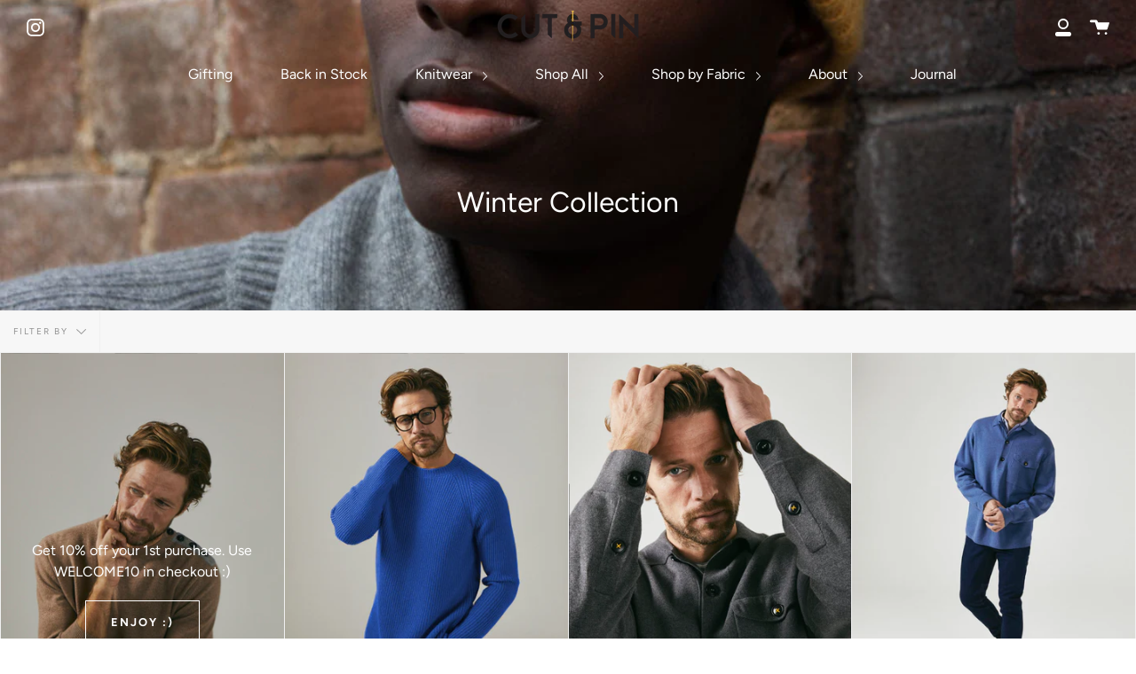

--- FILE ---
content_type: text/html; charset=utf-8
request_url: https://cutandpin.com/collections/winter-collection
body_size: 28524
content:
<!doctype html>
<html class="no-js no-touch supports-no-cookies" lang="en">
<head>


  <meta charset="UTF-8">
  <meta http-equiv="X-UA-Compatible" content="IE=edge,chrome=1">
  <meta name="viewport" content="width=device-width, initial-scale=1.0">
  <meta name="theme-color" content="#979796">
  <link rel="canonical" href="https://cutandpin.com/collections/winter-collection">
  <meta name="google-site-verification" content="2Y82fv2Ok4BHwk28l3LicwMgX8iwGuclZ0I5rtmi5e8" />
  <meta name="google-site-verification" content="FCsHWhVXHYS4ncv00f_Gr_UH0tGhaXOvQFc-qB3gkBA" />
  <meta name="facebook-domain-verification" content="2ux6m2g9tekv7hes8h7slpj6jmpxtk" />
  
    <link rel="shortcut icon" href="//cutandpin.com/cdn/shop/files/Fav_32x32.png?v=1614341378" type="image/png" />
  

  
  <title>
    Winter Collection
    
    
    
      &ndash; Cut&amp;Pin
    
  </title>

  
    <meta name="description" content="Discover Cut &amp; Pin&#39;s cutting edge collection of luxury recycled cashmere and organic cotton loungewear for men. Everyday clothes. Designed for living. Produced with a conscience. Made to last.


">
  

  <!-- /snippets/social-meta.liquid --><meta property="og:site_name" content="Cut&amp;Pin">
<meta property="og:url" content="https://cutandpin.com/collections/winter-collection">
<meta property="og:title" content="Winter Collection">
<meta property="og:type" content="website">
<meta property="og:description" content="Discover Cut & Pin's cutting edge collection of luxury recycled cashmere and organic cotton loungewear for men. Everyday clothes. Designed for living. Produced with a conscience. Made to last.


">


<meta name="twitter:site" content="@">
<meta name="twitter:card" content="summary_large_image">
<meta name="twitter:title" content="Winter Collection">
<meta name="twitter:description" content="Discover Cut & Pin's cutting edge collection of luxury recycled cashmere and organic cotton loungewear for men. Everyday clothes. Designed for living. Produced with a conscience. Made to last.


">


  <link href="//cutandpin.com/cdn/shop/t/9/assets/theme.scss.css?v=78332150776544660411759332042" rel="stylesheet" type="text/css" media="all" />

  <script>
    document.documentElement.className = document.documentElement.className.replace('no-js', 'js');

    window.theme = {
      routes: {
        assets: "//cutandpin.com/cdn/shop/t/9/assets/",
        root: '/',
        cart_add_url: '/cart/add',
        product_recommendations_url: '/recommendations/products',
        search_url: '/search'
      },
      strings: {
        addToCart: "Add to Cart",
        soldOut: "Sold Out",
        preOrder: "Pre-order",
        unavailable: "Unavailable",
        unitPrice: "Unit price",
        unitPriceSeparator: "per"
      },
      moneyFormat: "\u003cspan class=money\u003e£{{amount}}\u003c\/span\u003e",
      info: {
        name: 'broadcast'
      },
      version: '1.7.2'
    };
  </script>

  

  <script src="//cutandpin.com/cdn/shop/t/9/assets/theme.js?v=174006254672608874601635277569" defer="defer"></script>

  <script>window.performance && window.performance.mark && window.performance.mark('shopify.content_for_header.start');</script><meta name="facebook-domain-verification" content="bk4p93w011ndjmht32zp43o0vs7l95">
<meta name="facebook-domain-verification" content="ug5lfelzawgw3x758xngz9ver8gf9g">
<meta name="google-site-verification" content="ymQimmW__zPsuWVN4mtLuocPoRcHDxbAXo_eeFAtlB0">
<meta name="google-site-verification" content="7gtcWILaizLDVtaUo6iXtiVGqaVt-DXXDaaE7kWNaSk">
<meta name="google-site-verification" content="letPpOR4OZjXAMHEdTmF5OyIXX5KIQJLluICmK_ImGE">
<meta id="shopify-digital-wallet" name="shopify-digital-wallet" content="/51545014432/digital_wallets/dialog">
<meta name="shopify-checkout-api-token" content="a65f1417005ad8b7b641459fdb84eeae">
<meta id="in-context-paypal-metadata" data-shop-id="51545014432" data-venmo-supported="false" data-environment="production" data-locale="en_US" data-paypal-v4="true" data-currency="GBP">
<link rel="alternate" type="application/atom+xml" title="Feed" href="/collections/winter-collection.atom" />
<link rel="alternate" type="application/json+oembed" href="https://cutandpin.com/collections/winter-collection.oembed">
<script async="async" src="/checkouts/internal/preloads.js?locale=en-GB"></script>
<link rel="preconnect" href="https://shop.app" crossorigin="anonymous">
<script async="async" src="https://shop.app/checkouts/internal/preloads.js?locale=en-GB&shop_id=51545014432" crossorigin="anonymous"></script>
<script id="apple-pay-shop-capabilities" type="application/json">{"shopId":51545014432,"countryCode":"GB","currencyCode":"GBP","merchantCapabilities":["supports3DS"],"merchantId":"gid:\/\/shopify\/Shop\/51545014432","merchantName":"Cut\u0026Pin","requiredBillingContactFields":["postalAddress","email","phone"],"requiredShippingContactFields":["postalAddress","email","phone"],"shippingType":"shipping","supportedNetworks":["visa","maestro","masterCard","amex"],"total":{"type":"pending","label":"Cut\u0026Pin","amount":"1.00"},"shopifyPaymentsEnabled":true,"supportsSubscriptions":true}</script>
<script id="shopify-features" type="application/json">{"accessToken":"a65f1417005ad8b7b641459fdb84eeae","betas":["rich-media-storefront-analytics"],"domain":"cutandpin.com","predictiveSearch":true,"shopId":51545014432,"locale":"en"}</script>
<script>var Shopify = Shopify || {};
Shopify.shop = "cutandpin.myshopify.com";
Shopify.locale = "en";
Shopify.currency = {"active":"GBP","rate":"1.0"};
Shopify.country = "GB";
Shopify.theme = {"name":"Broadcast 2021.10","id":128373522644,"schema_name":"Broadcast","schema_version":"1.7.2","theme_store_id":868,"role":"main"};
Shopify.theme.handle = "null";
Shopify.theme.style = {"id":null,"handle":null};
Shopify.cdnHost = "cutandpin.com/cdn";
Shopify.routes = Shopify.routes || {};
Shopify.routes.root = "/";</script>
<script type="module">!function(o){(o.Shopify=o.Shopify||{}).modules=!0}(window);</script>
<script>!function(o){function n(){var o=[];function n(){o.push(Array.prototype.slice.apply(arguments))}return n.q=o,n}var t=o.Shopify=o.Shopify||{};t.loadFeatures=n(),t.autoloadFeatures=n()}(window);</script>
<script>
  window.ShopifyPay = window.ShopifyPay || {};
  window.ShopifyPay.apiHost = "shop.app\/pay";
  window.ShopifyPay.redirectState = null;
</script>
<script id="shop-js-analytics" type="application/json">{"pageType":"collection"}</script>
<script defer="defer" async type="module" src="//cutandpin.com/cdn/shopifycloud/shop-js/modules/v2/client.init-shop-cart-sync_BN7fPSNr.en.esm.js"></script>
<script defer="defer" async type="module" src="//cutandpin.com/cdn/shopifycloud/shop-js/modules/v2/chunk.common_Cbph3Kss.esm.js"></script>
<script defer="defer" async type="module" src="//cutandpin.com/cdn/shopifycloud/shop-js/modules/v2/chunk.modal_DKumMAJ1.esm.js"></script>
<script type="module">
  await import("//cutandpin.com/cdn/shopifycloud/shop-js/modules/v2/client.init-shop-cart-sync_BN7fPSNr.en.esm.js");
await import("//cutandpin.com/cdn/shopifycloud/shop-js/modules/v2/chunk.common_Cbph3Kss.esm.js");
await import("//cutandpin.com/cdn/shopifycloud/shop-js/modules/v2/chunk.modal_DKumMAJ1.esm.js");

  window.Shopify.SignInWithShop?.initShopCartSync?.({"fedCMEnabled":true,"windoidEnabled":true});

</script>
<script>
  window.Shopify = window.Shopify || {};
  if (!window.Shopify.featureAssets) window.Shopify.featureAssets = {};
  window.Shopify.featureAssets['shop-js'] = {"shop-cart-sync":["modules/v2/client.shop-cart-sync_CJVUk8Jm.en.esm.js","modules/v2/chunk.common_Cbph3Kss.esm.js","modules/v2/chunk.modal_DKumMAJ1.esm.js"],"init-fed-cm":["modules/v2/client.init-fed-cm_7Fvt41F4.en.esm.js","modules/v2/chunk.common_Cbph3Kss.esm.js","modules/v2/chunk.modal_DKumMAJ1.esm.js"],"init-shop-email-lookup-coordinator":["modules/v2/client.init-shop-email-lookup-coordinator_Cc088_bR.en.esm.js","modules/v2/chunk.common_Cbph3Kss.esm.js","modules/v2/chunk.modal_DKumMAJ1.esm.js"],"init-windoid":["modules/v2/client.init-windoid_hPopwJRj.en.esm.js","modules/v2/chunk.common_Cbph3Kss.esm.js","modules/v2/chunk.modal_DKumMAJ1.esm.js"],"shop-button":["modules/v2/client.shop-button_B0jaPSNF.en.esm.js","modules/v2/chunk.common_Cbph3Kss.esm.js","modules/v2/chunk.modal_DKumMAJ1.esm.js"],"shop-cash-offers":["modules/v2/client.shop-cash-offers_DPIskqss.en.esm.js","modules/v2/chunk.common_Cbph3Kss.esm.js","modules/v2/chunk.modal_DKumMAJ1.esm.js"],"shop-toast-manager":["modules/v2/client.shop-toast-manager_CK7RT69O.en.esm.js","modules/v2/chunk.common_Cbph3Kss.esm.js","modules/v2/chunk.modal_DKumMAJ1.esm.js"],"init-shop-cart-sync":["modules/v2/client.init-shop-cart-sync_BN7fPSNr.en.esm.js","modules/v2/chunk.common_Cbph3Kss.esm.js","modules/v2/chunk.modal_DKumMAJ1.esm.js"],"init-customer-accounts-sign-up":["modules/v2/client.init-customer-accounts-sign-up_CfPf4CXf.en.esm.js","modules/v2/client.shop-login-button_DeIztwXF.en.esm.js","modules/v2/chunk.common_Cbph3Kss.esm.js","modules/v2/chunk.modal_DKumMAJ1.esm.js"],"pay-button":["modules/v2/client.pay-button_CgIwFSYN.en.esm.js","modules/v2/chunk.common_Cbph3Kss.esm.js","modules/v2/chunk.modal_DKumMAJ1.esm.js"],"init-customer-accounts":["modules/v2/client.init-customer-accounts_DQ3x16JI.en.esm.js","modules/v2/client.shop-login-button_DeIztwXF.en.esm.js","modules/v2/chunk.common_Cbph3Kss.esm.js","modules/v2/chunk.modal_DKumMAJ1.esm.js"],"avatar":["modules/v2/client.avatar_BTnouDA3.en.esm.js"],"init-shop-for-new-customer-accounts":["modules/v2/client.init-shop-for-new-customer-accounts_CsZy_esa.en.esm.js","modules/v2/client.shop-login-button_DeIztwXF.en.esm.js","modules/v2/chunk.common_Cbph3Kss.esm.js","modules/v2/chunk.modal_DKumMAJ1.esm.js"],"shop-follow-button":["modules/v2/client.shop-follow-button_BRMJjgGd.en.esm.js","modules/v2/chunk.common_Cbph3Kss.esm.js","modules/v2/chunk.modal_DKumMAJ1.esm.js"],"checkout-modal":["modules/v2/client.checkout-modal_B9Drz_yf.en.esm.js","modules/v2/chunk.common_Cbph3Kss.esm.js","modules/v2/chunk.modal_DKumMAJ1.esm.js"],"shop-login-button":["modules/v2/client.shop-login-button_DeIztwXF.en.esm.js","modules/v2/chunk.common_Cbph3Kss.esm.js","modules/v2/chunk.modal_DKumMAJ1.esm.js"],"lead-capture":["modules/v2/client.lead-capture_DXYzFM3R.en.esm.js","modules/v2/chunk.common_Cbph3Kss.esm.js","modules/v2/chunk.modal_DKumMAJ1.esm.js"],"shop-login":["modules/v2/client.shop-login_CA5pJqmO.en.esm.js","modules/v2/chunk.common_Cbph3Kss.esm.js","modules/v2/chunk.modal_DKumMAJ1.esm.js"],"payment-terms":["modules/v2/client.payment-terms_BxzfvcZJ.en.esm.js","modules/v2/chunk.common_Cbph3Kss.esm.js","modules/v2/chunk.modal_DKumMAJ1.esm.js"]};
</script>
<script>(function() {
  var isLoaded = false;
  function asyncLoad() {
    if (isLoaded) return;
    isLoaded = true;
    var urls = ["https:\/\/widget.ecocart.tools\/ecocart.js?shop_name=cutandpin.myshopify.com\u0026shop=cutandpin.myshopify.com","https:\/\/static.klaviyo.com\/onsite\/js\/klaviyo.js?company_id=WpnVeM\u0026shop=cutandpin.myshopify.com","https:\/\/api.revy.io\/bundle.js?shop=cutandpin.myshopify.com"];
    for (var i = 0; i < urls.length; i++) {
      var s = document.createElement('script');
      s.type = 'text/javascript';
      s.async = true;
      s.src = urls[i];
      var x = document.getElementsByTagName('script')[0];
      x.parentNode.insertBefore(s, x);
    }
  };
  if(window.attachEvent) {
    window.attachEvent('onload', asyncLoad);
  } else {
    window.addEventListener('load', asyncLoad, false);
  }
})();</script>
<script id="__st">var __st={"a":51545014432,"offset":0,"reqid":"2c2c7e56-ba2e-464c-b657-f496b9db7433-1769898912","pageurl":"cutandpin.com\/collections\/winter-collection","u":"c563bd61574d","p":"collection","rtyp":"collection","rid":231225360544};</script>
<script>window.ShopifyPaypalV4VisibilityTracking = true;</script>
<script id="captcha-bootstrap">!function(){'use strict';const t='contact',e='account',n='new_comment',o=[[t,t],['blogs',n],['comments',n],[t,'customer']],c=[[e,'customer_login'],[e,'guest_login'],[e,'recover_customer_password'],[e,'create_customer']],r=t=>t.map((([t,e])=>`form[action*='/${t}']:not([data-nocaptcha='true']) input[name='form_type'][value='${e}']`)).join(','),a=t=>()=>t?[...document.querySelectorAll(t)].map((t=>t.form)):[];function s(){const t=[...o],e=r(t);return a(e)}const i='password',u='form_key',d=['recaptcha-v3-token','g-recaptcha-response','h-captcha-response',i],f=()=>{try{return window.sessionStorage}catch{return}},m='__shopify_v',_=t=>t.elements[u];function p(t,e,n=!1){try{const o=window.sessionStorage,c=JSON.parse(o.getItem(e)),{data:r}=function(t){const{data:e,action:n}=t;return t[m]||n?{data:e,action:n}:{data:t,action:n}}(c);for(const[e,n]of Object.entries(r))t.elements[e]&&(t.elements[e].value=n);n&&o.removeItem(e)}catch(o){console.error('form repopulation failed',{error:o})}}const l='form_type',E='cptcha';function T(t){t.dataset[E]=!0}const w=window,h=w.document,L='Shopify',v='ce_forms',y='captcha';let A=!1;((t,e)=>{const n=(g='f06e6c50-85a8-45c8-87d0-21a2b65856fe',I='https://cdn.shopify.com/shopifycloud/storefront-forms-hcaptcha/ce_storefront_forms_captcha_hcaptcha.v1.5.2.iife.js',D={infoText:'Protected by hCaptcha',privacyText:'Privacy',termsText:'Terms'},(t,e,n)=>{const o=w[L][v],c=o.bindForm;if(c)return c(t,g,e,D).then(n);var r;o.q.push([[t,g,e,D],n]),r=I,A||(h.body.append(Object.assign(h.createElement('script'),{id:'captcha-provider',async:!0,src:r})),A=!0)});var g,I,D;w[L]=w[L]||{},w[L][v]=w[L][v]||{},w[L][v].q=[],w[L][y]=w[L][y]||{},w[L][y].protect=function(t,e){n(t,void 0,e),T(t)},Object.freeze(w[L][y]),function(t,e,n,w,h,L){const[v,y,A,g]=function(t,e,n){const i=e?o:[],u=t?c:[],d=[...i,...u],f=r(d),m=r(i),_=r(d.filter((([t,e])=>n.includes(e))));return[a(f),a(m),a(_),s()]}(w,h,L),I=t=>{const e=t.target;return e instanceof HTMLFormElement?e:e&&e.form},D=t=>v().includes(t);t.addEventListener('submit',(t=>{const e=I(t);if(!e)return;const n=D(e)&&!e.dataset.hcaptchaBound&&!e.dataset.recaptchaBound,o=_(e),c=g().includes(e)&&(!o||!o.value);(n||c)&&t.preventDefault(),c&&!n&&(function(t){try{if(!f())return;!function(t){const e=f();if(!e)return;const n=_(t);if(!n)return;const o=n.value;o&&e.removeItem(o)}(t);const e=Array.from(Array(32),(()=>Math.random().toString(36)[2])).join('');!function(t,e){_(t)||t.append(Object.assign(document.createElement('input'),{type:'hidden',name:u})),t.elements[u].value=e}(t,e),function(t,e){const n=f();if(!n)return;const o=[...t.querySelectorAll(`input[type='${i}']`)].map((({name:t})=>t)),c=[...d,...o],r={};for(const[a,s]of new FormData(t).entries())c.includes(a)||(r[a]=s);n.setItem(e,JSON.stringify({[m]:1,action:t.action,data:r}))}(t,e)}catch(e){console.error('failed to persist form',e)}}(e),e.submit())}));const S=(t,e)=>{t&&!t.dataset[E]&&(n(t,e.some((e=>e===t))),T(t))};for(const o of['focusin','change'])t.addEventListener(o,(t=>{const e=I(t);D(e)&&S(e,y())}));const B=e.get('form_key'),M=e.get(l),P=B&&M;t.addEventListener('DOMContentLoaded',(()=>{const t=y();if(P)for(const e of t)e.elements[l].value===M&&p(e,B);[...new Set([...A(),...v().filter((t=>'true'===t.dataset.shopifyCaptcha))])].forEach((e=>S(e,t)))}))}(h,new URLSearchParams(w.location.search),n,t,e,['guest_login'])})(!0,!0)}();</script>
<script integrity="sha256-4kQ18oKyAcykRKYeNunJcIwy7WH5gtpwJnB7kiuLZ1E=" data-source-attribution="shopify.loadfeatures" defer="defer" src="//cutandpin.com/cdn/shopifycloud/storefront/assets/storefront/load_feature-a0a9edcb.js" crossorigin="anonymous"></script>
<script crossorigin="anonymous" defer="defer" src="//cutandpin.com/cdn/shopifycloud/storefront/assets/shopify_pay/storefront-65b4c6d7.js?v=20250812"></script>
<script data-source-attribution="shopify.dynamic_checkout.dynamic.init">var Shopify=Shopify||{};Shopify.PaymentButton=Shopify.PaymentButton||{isStorefrontPortableWallets:!0,init:function(){window.Shopify.PaymentButton.init=function(){};var t=document.createElement("script");t.src="https://cutandpin.com/cdn/shopifycloud/portable-wallets/latest/portable-wallets.en.js",t.type="module",document.head.appendChild(t)}};
</script>
<script data-source-attribution="shopify.dynamic_checkout.buyer_consent">
  function portableWalletsHideBuyerConsent(e){var t=document.getElementById("shopify-buyer-consent"),n=document.getElementById("shopify-subscription-policy-button");t&&n&&(t.classList.add("hidden"),t.setAttribute("aria-hidden","true"),n.removeEventListener("click",e))}function portableWalletsShowBuyerConsent(e){var t=document.getElementById("shopify-buyer-consent"),n=document.getElementById("shopify-subscription-policy-button");t&&n&&(t.classList.remove("hidden"),t.removeAttribute("aria-hidden"),n.addEventListener("click",e))}window.Shopify?.PaymentButton&&(window.Shopify.PaymentButton.hideBuyerConsent=portableWalletsHideBuyerConsent,window.Shopify.PaymentButton.showBuyerConsent=portableWalletsShowBuyerConsent);
</script>
<script data-source-attribution="shopify.dynamic_checkout.cart.bootstrap">document.addEventListener("DOMContentLoaded",(function(){function t(){return document.querySelector("shopify-accelerated-checkout-cart, shopify-accelerated-checkout")}if(t())Shopify.PaymentButton.init();else{new MutationObserver((function(e,n){t()&&(Shopify.PaymentButton.init(),n.disconnect())})).observe(document.body,{childList:!0,subtree:!0})}}));
</script>
<link id="shopify-accelerated-checkout-styles" rel="stylesheet" media="screen" href="https://cutandpin.com/cdn/shopifycloud/portable-wallets/latest/accelerated-checkout-backwards-compat.css" crossorigin="anonymous">
<style id="shopify-accelerated-checkout-cart">
        #shopify-buyer-consent {
  margin-top: 1em;
  display: inline-block;
  width: 100%;
}

#shopify-buyer-consent.hidden {
  display: none;
}

#shopify-subscription-policy-button {
  background: none;
  border: none;
  padding: 0;
  text-decoration: underline;
  font-size: inherit;
  cursor: pointer;
}

#shopify-subscription-policy-button::before {
  box-shadow: none;
}

      </style>

<script>window.performance && window.performance.mark && window.performance.mark('shopify.content_for_header.end');</script>

  
 
	<!-- "snippets/pagefly-header.liquid" was not rendered, the associated app was uninstalled -->
   
  <script type="text/javascript" src="//script.crazyegg.com/pages/scripts/0095/1925.js" async="async" ></script>
  <script async type="text/javascript"
 src="//static.klaviyo.com/onsite/js/klaviyo.js?company_id=WpnVeM"></script>
<script>
 var _learnq = _learnq || [];
 if ('') {
   _learnq.push(['identify', {
       '$email' : ''
     }]);
  }
</script>

<script>
    
    
    
    
    
    var gsf_conversion_data = {page_type : 'category', event : 'view_item_list', data : {product_data : [{variant_id : 42186931962068, product_id : 7480065523924, name : "100% Cashmere ribbed crew sweater in Cobalt Blue", price : "295.00", currency : "GBP", sku : "CP-066", brand : "Cut&Pin", variant : "S", category : "Sweaters"}, {variant_id : 42167057481940, product_id : 7474776801492, name : "Cashmere &amp; Cotton Milano Knitted Overshirt - Charcoal Grey", price : "180.00", currency : "GBP", sku : "CP-065", brand : "Cut&Pin", variant : "S", category : "Overshirts"}, {variant_id : 42167050207444, product_id : 7474771525844, name : "Cashmere &amp; Cotton Milano Knitted Overshirt - Denim Blue", price : "180.00", currency : "GBP", sku : "CP-064", brand : "Cut&Pin", variant : "S", category : "Overshirts"}, {variant_id : 42167004627156, product_id : 7474744688852, name : "Cashmere &amp; Cotton Knitted Lounge Pant - Olive / Black Strip", price : "130.00", currency : "GBP", sku : "CP-062", brand : "Cut&Pin", variant : "S", category : "Track Pants"}], total_price :"785.00", shop_currency : "GBP"}};
    
</script>
  <!-- "snippets/judgeme_core.liquid" was not rendered, the associated app was uninstalled -->
<meta property="og:image" content="https://cdn.shopify.com/s/files/1/0515/4501/4432/collections/yellow_hat-_grey_cardi_3.jpg?v=1606139576" />
<meta property="og:image:secure_url" content="https://cdn.shopify.com/s/files/1/0515/4501/4432/collections/yellow_hat-_grey_cardi_3.jpg?v=1606139576" />
<meta property="og:image:width" content="1125" />
<meta property="og:image:height" content="1500" />
<meta property="og:image:alt" content="Winter Collection" />
<link href="https://monorail-edge.shopifysvc.com" rel="dns-prefetch">
<script>(function(){if ("sendBeacon" in navigator && "performance" in window) {try {var session_token_from_headers = performance.getEntriesByType('navigation')[0].serverTiming.find(x => x.name == '_s').description;} catch {var session_token_from_headers = undefined;}var session_cookie_matches = document.cookie.match(/_shopify_s=([^;]*)/);var session_token_from_cookie = session_cookie_matches && session_cookie_matches.length === 2 ? session_cookie_matches[1] : "";var session_token = session_token_from_headers || session_token_from_cookie || "";function handle_abandonment_event(e) {var entries = performance.getEntries().filter(function(entry) {return /monorail-edge.shopifysvc.com/.test(entry.name);});if (!window.abandonment_tracked && entries.length === 0) {window.abandonment_tracked = true;var currentMs = Date.now();var navigation_start = performance.timing.navigationStart;var payload = {shop_id: 51545014432,url: window.location.href,navigation_start,duration: currentMs - navigation_start,session_token,page_type: "collection"};window.navigator.sendBeacon("https://monorail-edge.shopifysvc.com/v1/produce", JSON.stringify({schema_id: "online_store_buyer_site_abandonment/1.1",payload: payload,metadata: {event_created_at_ms: currentMs,event_sent_at_ms: currentMs}}));}}window.addEventListener('pagehide', handle_abandonment_event);}}());</script>
<script id="web-pixels-manager-setup">(function e(e,d,r,n,o){if(void 0===o&&(o={}),!Boolean(null===(a=null===(i=window.Shopify)||void 0===i?void 0:i.analytics)||void 0===a?void 0:a.replayQueue)){var i,a;window.Shopify=window.Shopify||{};var t=window.Shopify;t.analytics=t.analytics||{};var s=t.analytics;s.replayQueue=[],s.publish=function(e,d,r){return s.replayQueue.push([e,d,r]),!0};try{self.performance.mark("wpm:start")}catch(e){}var l=function(){var e={modern:/Edge?\/(1{2}[4-9]|1[2-9]\d|[2-9]\d{2}|\d{4,})\.\d+(\.\d+|)|Firefox\/(1{2}[4-9]|1[2-9]\d|[2-9]\d{2}|\d{4,})\.\d+(\.\d+|)|Chrom(ium|e)\/(9{2}|\d{3,})\.\d+(\.\d+|)|(Maci|X1{2}).+ Version\/(15\.\d+|(1[6-9]|[2-9]\d|\d{3,})\.\d+)([,.]\d+|)( \(\w+\)|)( Mobile\/\w+|) Safari\/|Chrome.+OPR\/(9{2}|\d{3,})\.\d+\.\d+|(CPU[ +]OS|iPhone[ +]OS|CPU[ +]iPhone|CPU IPhone OS|CPU iPad OS)[ +]+(15[._]\d+|(1[6-9]|[2-9]\d|\d{3,})[._]\d+)([._]\d+|)|Android:?[ /-](13[3-9]|1[4-9]\d|[2-9]\d{2}|\d{4,})(\.\d+|)(\.\d+|)|Android.+Firefox\/(13[5-9]|1[4-9]\d|[2-9]\d{2}|\d{4,})\.\d+(\.\d+|)|Android.+Chrom(ium|e)\/(13[3-9]|1[4-9]\d|[2-9]\d{2}|\d{4,})\.\d+(\.\d+|)|SamsungBrowser\/([2-9]\d|\d{3,})\.\d+/,legacy:/Edge?\/(1[6-9]|[2-9]\d|\d{3,})\.\d+(\.\d+|)|Firefox\/(5[4-9]|[6-9]\d|\d{3,})\.\d+(\.\d+|)|Chrom(ium|e)\/(5[1-9]|[6-9]\d|\d{3,})\.\d+(\.\d+|)([\d.]+$|.*Safari\/(?![\d.]+ Edge\/[\d.]+$))|(Maci|X1{2}).+ Version\/(10\.\d+|(1[1-9]|[2-9]\d|\d{3,})\.\d+)([,.]\d+|)( \(\w+\)|)( Mobile\/\w+|) Safari\/|Chrome.+OPR\/(3[89]|[4-9]\d|\d{3,})\.\d+\.\d+|(CPU[ +]OS|iPhone[ +]OS|CPU[ +]iPhone|CPU IPhone OS|CPU iPad OS)[ +]+(10[._]\d+|(1[1-9]|[2-9]\d|\d{3,})[._]\d+)([._]\d+|)|Android:?[ /-](13[3-9]|1[4-9]\d|[2-9]\d{2}|\d{4,})(\.\d+|)(\.\d+|)|Mobile Safari.+OPR\/([89]\d|\d{3,})\.\d+\.\d+|Android.+Firefox\/(13[5-9]|1[4-9]\d|[2-9]\d{2}|\d{4,})\.\d+(\.\d+|)|Android.+Chrom(ium|e)\/(13[3-9]|1[4-9]\d|[2-9]\d{2}|\d{4,})\.\d+(\.\d+|)|Android.+(UC? ?Browser|UCWEB|U3)[ /]?(15\.([5-9]|\d{2,})|(1[6-9]|[2-9]\d|\d{3,})\.\d+)\.\d+|SamsungBrowser\/(5\.\d+|([6-9]|\d{2,})\.\d+)|Android.+MQ{2}Browser\/(14(\.(9|\d{2,})|)|(1[5-9]|[2-9]\d|\d{3,})(\.\d+|))(\.\d+|)|K[Aa][Ii]OS\/(3\.\d+|([4-9]|\d{2,})\.\d+)(\.\d+|)/},d=e.modern,r=e.legacy,n=navigator.userAgent;return n.match(d)?"modern":n.match(r)?"legacy":"unknown"}(),u="modern"===l?"modern":"legacy",c=(null!=n?n:{modern:"",legacy:""})[u],f=function(e){return[e.baseUrl,"/wpm","/b",e.hashVersion,"modern"===e.buildTarget?"m":"l",".js"].join("")}({baseUrl:d,hashVersion:r,buildTarget:u}),m=function(e){var d=e.version,r=e.bundleTarget,n=e.surface,o=e.pageUrl,i=e.monorailEndpoint;return{emit:function(e){var a=e.status,t=e.errorMsg,s=(new Date).getTime(),l=JSON.stringify({metadata:{event_sent_at_ms:s},events:[{schema_id:"web_pixels_manager_load/3.1",payload:{version:d,bundle_target:r,page_url:o,status:a,surface:n,error_msg:t},metadata:{event_created_at_ms:s}}]});if(!i)return console&&console.warn&&console.warn("[Web Pixels Manager] No Monorail endpoint provided, skipping logging."),!1;try{return self.navigator.sendBeacon.bind(self.navigator)(i,l)}catch(e){}var u=new XMLHttpRequest;try{return u.open("POST",i,!0),u.setRequestHeader("Content-Type","text/plain"),u.send(l),!0}catch(e){return console&&console.warn&&console.warn("[Web Pixels Manager] Got an unhandled error while logging to Monorail."),!1}}}}({version:r,bundleTarget:l,surface:e.surface,pageUrl:self.location.href,monorailEndpoint:e.monorailEndpoint});try{o.browserTarget=l,function(e){var d=e.src,r=e.async,n=void 0===r||r,o=e.onload,i=e.onerror,a=e.sri,t=e.scriptDataAttributes,s=void 0===t?{}:t,l=document.createElement("script"),u=document.querySelector("head"),c=document.querySelector("body");if(l.async=n,l.src=d,a&&(l.integrity=a,l.crossOrigin="anonymous"),s)for(var f in s)if(Object.prototype.hasOwnProperty.call(s,f))try{l.dataset[f]=s[f]}catch(e){}if(o&&l.addEventListener("load",o),i&&l.addEventListener("error",i),u)u.appendChild(l);else{if(!c)throw new Error("Did not find a head or body element to append the script");c.appendChild(l)}}({src:f,async:!0,onload:function(){if(!function(){var e,d;return Boolean(null===(d=null===(e=window.Shopify)||void 0===e?void 0:e.analytics)||void 0===d?void 0:d.initialized)}()){var d=window.webPixelsManager.init(e)||void 0;if(d){var r=window.Shopify.analytics;r.replayQueue.forEach((function(e){var r=e[0],n=e[1],o=e[2];d.publishCustomEvent(r,n,o)})),r.replayQueue=[],r.publish=d.publishCustomEvent,r.visitor=d.visitor,r.initialized=!0}}},onerror:function(){return m.emit({status:"failed",errorMsg:"".concat(f," has failed to load")})},sri:function(e){var d=/^sha384-[A-Za-z0-9+/=]+$/;return"string"==typeof e&&d.test(e)}(c)?c:"",scriptDataAttributes:o}),m.emit({status:"loading"})}catch(e){m.emit({status:"failed",errorMsg:(null==e?void 0:e.message)||"Unknown error"})}}})({shopId: 51545014432,storefrontBaseUrl: "https://cutandpin.com",extensionsBaseUrl: "https://extensions.shopifycdn.com/cdn/shopifycloud/web-pixels-manager",monorailEndpoint: "https://monorail-edge.shopifysvc.com/unstable/produce_batch",surface: "storefront-renderer",enabledBetaFlags: ["2dca8a86"],webPixelsConfigList: [{"id":"223379668","configuration":"{\"pixel_id\":\"368165127585129\",\"pixel_type\":\"facebook_pixel\",\"metaapp_system_user_token\":\"-\"}","eventPayloadVersion":"v1","runtimeContext":"OPEN","scriptVersion":"ca16bc87fe92b6042fbaa3acc2fbdaa6","type":"APP","apiClientId":2329312,"privacyPurposes":["ANALYTICS","MARKETING","SALE_OF_DATA"],"dataSharingAdjustments":{"protectedCustomerApprovalScopes":["read_customer_address","read_customer_email","read_customer_name","read_customer_personal_data","read_customer_phone"]}},{"id":"shopify-app-pixel","configuration":"{}","eventPayloadVersion":"v1","runtimeContext":"STRICT","scriptVersion":"0450","apiClientId":"shopify-pixel","type":"APP","privacyPurposes":["ANALYTICS","MARKETING"]},{"id":"shopify-custom-pixel","eventPayloadVersion":"v1","runtimeContext":"LAX","scriptVersion":"0450","apiClientId":"shopify-pixel","type":"CUSTOM","privacyPurposes":["ANALYTICS","MARKETING"]}],isMerchantRequest: false,initData: {"shop":{"name":"Cut\u0026Pin","paymentSettings":{"currencyCode":"GBP"},"myshopifyDomain":"cutandpin.myshopify.com","countryCode":"GB","storefrontUrl":"https:\/\/cutandpin.com"},"customer":null,"cart":null,"checkout":null,"productVariants":[],"purchasingCompany":null},},"https://cutandpin.com/cdn","1d2a099fw23dfb22ep557258f5m7a2edbae",{"modern":"","legacy":""},{"shopId":"51545014432","storefrontBaseUrl":"https:\/\/cutandpin.com","extensionBaseUrl":"https:\/\/extensions.shopifycdn.com\/cdn\/shopifycloud\/web-pixels-manager","surface":"storefront-renderer","enabledBetaFlags":"[\"2dca8a86\"]","isMerchantRequest":"false","hashVersion":"1d2a099fw23dfb22ep557258f5m7a2edbae","publish":"custom","events":"[[\"page_viewed\",{}],[\"collection_viewed\",{\"collection\":{\"id\":\"231225360544\",\"title\":\"Winter Collection\",\"productVariants\":[{\"price\":{\"amount\":295.0,\"currencyCode\":\"GBP\"},\"product\":{\"title\":\"100% Cashmere ribbed crew sweater in Cobalt Blue\",\"vendor\":\"Cut\u0026Pin\",\"id\":\"7480065523924\",\"untranslatedTitle\":\"100% Cashmere ribbed crew sweater in Cobalt Blue\",\"url\":\"\/products\/100-cashmere-ribbed-crew-sweater-in-cobalt-blue\",\"type\":\"Sweaters\"},\"id\":\"42186931962068\",\"image\":{\"src\":\"\/\/cutandpin.com\/cdn\/shop\/products\/darkerblue.jpg?v=1639779468\"},\"sku\":\"CP-066\",\"title\":\"S\",\"untranslatedTitle\":\"S\"},{\"price\":{\"amount\":180.0,\"currencyCode\":\"GBP\"},\"product\":{\"title\":\"Cashmere \u0026 Cotton Milano Knitted Overshirt - Charcoal Grey\",\"vendor\":\"Cut\u0026Pin\",\"id\":\"7474776801492\",\"untranslatedTitle\":\"Cashmere \u0026 Cotton Milano Knitted Overshirt - Charcoal Grey\",\"url\":\"\/products\/cashmere-cotton-milano-knitted-overshirt-charcoal-grey\",\"type\":\"Overshirts\"},\"id\":\"42167057481940\",\"image\":{\"src\":\"\/\/cutandpin.com\/cdn\/shop\/products\/Greyovershirt3.jpg?v=1639172623\"},\"sku\":\"CP-065\",\"title\":\"S\",\"untranslatedTitle\":\"S\"},{\"price\":{\"amount\":180.0,\"currencyCode\":\"GBP\"},\"product\":{\"title\":\"Cashmere \u0026 Cotton Milano Knitted Overshirt - Denim Blue\",\"vendor\":\"Cut\u0026Pin\",\"id\":\"7474771525844\",\"untranslatedTitle\":\"Cashmere \u0026 Cotton Milano Knitted Overshirt - Denim Blue\",\"url\":\"\/products\/cashmere-cotton-milano-knitted-overshirt-denim-blue\",\"type\":\"Overshirts\"},\"id\":\"42167050207444\",\"image\":{\"src\":\"\/\/cutandpin.com\/cdn\/shop\/products\/Blueovershirt1.jpg?v=1639172383\"},\"sku\":\"CP-064\",\"title\":\"S\",\"untranslatedTitle\":\"S\"},{\"price\":{\"amount\":130.0,\"currencyCode\":\"GBP\"},\"product\":{\"title\":\"Cashmere \u0026 Cotton Knitted Lounge Pant - Olive \/ Black Strip\",\"vendor\":\"Cut\u0026Pin\",\"id\":\"7474744688852\",\"untranslatedTitle\":\"Cashmere \u0026 Cotton Knitted Lounge Pant - Olive \/ Black Strip\",\"url\":\"\/products\/cashmere-cotton-knitted-track-pant-olive-black-strip\",\"type\":\"Track Pants\"},\"id\":\"42167004627156\",\"image\":{\"src\":\"\/\/cutandpin.com\/cdn\/shop\/products\/Olivetrackpant1.jpg?v=1639170810\"},\"sku\":\"CP-062\",\"title\":\"S\",\"untranslatedTitle\":\"S\"},{\"price\":{\"amount\":130.0,\"currencyCode\":\"GBP\"},\"product\":{\"title\":\"Cashmere \u0026 Cotton Knitted Lounge Pant - Charcoal Grey\",\"vendor\":\"Cut\u0026Pin\",\"id\":\"7474736726228\",\"untranslatedTitle\":\"Cashmere \u0026 Cotton Knitted Lounge Pant - Charcoal Grey\",\"url\":\"\/products\/cashmere-cotton-knitted-track-pant-charcoal-grey\",\"type\":\"Track Pants\"},\"id\":\"42166957179092\",\"image\":{\"src\":\"\/\/cutandpin.com\/cdn\/shop\/products\/Greytackpant1.jpg?v=1639170466\"},\"sku\":\"CP-061\",\"title\":\"S\",\"untranslatedTitle\":\"S\"},{\"price\":{\"amount\":165.0,\"currencyCode\":\"GBP\"},\"product\":{\"title\":\"Cashmere \u0026 Cotton Knitted Hoody - Charcoal Grey\",\"vendor\":\"Cut\u0026Pin\",\"id\":\"7474538840276\",\"untranslatedTitle\":\"Cashmere \u0026 Cotton Knitted Hoody - Charcoal Grey\",\"url\":\"\/products\/cashmere-cotton-knitted-hoody-charcoal-grey\",\"type\":\"Hoodies\"},\"id\":\"42166399598804\",\"image\":{\"src\":\"\/\/cutandpin.com\/cdn\/shop\/products\/GreyHoody2.jpg?v=1639169788\"},\"sku\":\"CP-060\",\"title\":\"S\",\"untranslatedTitle\":\"S\"},{\"price\":{\"amount\":165.0,\"currencyCode\":\"GBP\"},\"product\":{\"title\":\"Cashmere \u0026 Cotton Knitted Hoody - Olive\",\"vendor\":\"Cut\u0026Pin\",\"id\":\"7474536218836\",\"untranslatedTitle\":\"Cashmere \u0026 Cotton Knitted Hoody - Olive\",\"url\":\"\/products\/cashmere-cotton-blend-knitted-hoody\",\"type\":\"Hoodies\"},\"id\":\"42166383182036\",\"image\":{\"src\":\"\/\/cutandpin.com\/cdn\/shop\/products\/OliveHoody3.jpg?v=1639169897\"},\"sku\":\"CP-059\",\"title\":\"S\",\"untranslatedTitle\":\"S\"},{\"price\":{\"amount\":50.0,\"currencyCode\":\"GBP\"},\"product\":{\"title\":\"100% Recycled Cashmere Gloves in Navy with a Grey Tip\",\"vendor\":\"Cut\u0026Pin\",\"id\":\"7351930814676\",\"untranslatedTitle\":\"100% Recycled Cashmere Gloves in Navy with a Grey Tip\",\"url\":\"\/products\/100-recycled-cashmere-gloves-in-navy-with-a-grey-tip\",\"type\":\"Gloves\"},\"id\":\"41956291805396\",\"image\":{\"src\":\"\/\/cutandpin.com\/cdn\/shop\/products\/cut_and_pin_30054531.jpg?v=1635438835\"},\"sku\":\"CP-053\",\"title\":\"Default Title\",\"untranslatedTitle\":\"Default Title\"},{\"price\":{\"amount\":50.0,\"currencyCode\":\"GBP\"},\"product\":{\"title\":\"100% Recycled Cashmere Gloves in Burnt Orange with a Blue Tip\",\"vendor\":\"Cut\u0026Pin\",\"id\":\"7351929503956\",\"untranslatedTitle\":\"100% Recycled Cashmere Gloves in Burnt Orange with a Blue Tip\",\"url\":\"\/products\/100-recycled-cashmere-gloves-in-burnt-orange-with-a-blue-tip\",\"type\":\"Gloves\"},\"id\":\"41956290199764\",\"image\":{\"src\":\"\/\/cutandpin.com\/cdn\/shop\/products\/cut_and_pin_30054473.jpg?v=1635438705\"},\"sku\":\"CP-052\",\"title\":\"Default Title\",\"untranslatedTitle\":\"Default Title\"},{\"price\":{\"amount\":150.0,\"currencyCode\":\"GBP\"},\"product\":{\"title\":\"100% Recycled Cashmere Scarf in Oat \u0026 Amber Tip\",\"vendor\":\"Cut\u0026Pin\",\"id\":\"7351924261076\",\"untranslatedTitle\":\"100% Recycled Cashmere Scarf in Oat \u0026 Amber Tip\",\"url\":\"\/products\/100-recycled-cashmere-scarf-in-oat-amber-tip\",\"type\":\"Scarves\"},\"id\":\"41956275323092\",\"image\":{\"src\":\"\/\/cutandpin.com\/cdn\/shop\/products\/cut_and_pin_30054189.jpg?v=1635438260\"},\"sku\":\"CP-050\",\"title\":\"Default Title\",\"untranslatedTitle\":\"Default Title\"},{\"price\":{\"amount\":150.0,\"currencyCode\":\"GBP\"},\"product\":{\"title\":\"100% Recycled Cashmere Scarf in Burnt Orange \u0026 Blue Stripe\",\"vendor\":\"Cut\u0026Pin\",\"id\":\"7351922163924\",\"untranslatedTitle\":\"100% Recycled Cashmere Scarf in Burnt Orange \u0026 Blue Stripe\",\"url\":\"\/products\/100-recycled-cashmere-scarf-in-burnt-orange-blue-stripe\",\"type\":\"Scarves\"},\"id\":\"41956269326548\",\"image\":{\"src\":\"\/\/cutandpin.com\/cdn\/shop\/products\/cut_and_pin_30054431.jpg?v=1635438147\"},\"sku\":\"CP-049\",\"title\":\"Default Title\",\"untranslatedTitle\":\"Default Title\"},{\"price\":{\"amount\":150.0,\"currencyCode\":\"GBP\"},\"product\":{\"title\":\"100% Recycled Cashmere Scarf in Navy \u0026 Grey Stripe\",\"vendor\":\"Cut\u0026Pin\",\"id\":\"7351917117652\",\"untranslatedTitle\":\"100% Recycled Cashmere Scarf in Navy \u0026 Grey Stripe\",\"url\":\"\/products\/100-recycled-cashmere-scarf-in-navy-grey-stripe\",\"type\":\"Scarves\"},\"id\":\"41956258545876\",\"image\":{\"src\":\"\/\/cutandpin.com\/cdn\/shop\/products\/cut_and_pin_30054513.jpg?v=1635437736\"},\"sku\":\"CP-048\",\"title\":\"Default Title\",\"untranslatedTitle\":\"Default Title\"},{\"price\":{\"amount\":320.0,\"currencyCode\":\"GBP\"},\"product\":{\"title\":\"100% Cashmere Ribbed Cardigan in Shell Pink\",\"vendor\":\"Cut\u0026Pin\",\"id\":\"7351858299092\",\"untranslatedTitle\":\"100% Cashmere Ribbed Cardigan in Shell Pink\",\"url\":\"\/products\/pink-cardigan-cashmere-uk\",\"type\":\"Cardigans\"},\"id\":\"41956098015444\",\"image\":{\"src\":\"\/\/cutandpin.com\/cdn\/shop\/products\/cut_and_pin_30077825.jpg?v=1649437897\"},\"sku\":\"CP-047\",\"title\":\"S\",\"untranslatedTitle\":\"S\"},{\"price\":{\"amount\":295.0,\"currencyCode\":\"GBP\"},\"product\":{\"title\":\"100% Cashmere ribbed crew sweater in Navy\",\"vendor\":\"Cut\u0026Pin\",\"id\":\"7351853809876\",\"untranslatedTitle\":\"100% Cashmere ribbed crew sweater in Navy\",\"url\":\"\/products\/100-cashmere-ribbed-crew-sweater-in-navy\",\"type\":\"Sweaters\"},\"id\":\"41956090773716\",\"image\":{\"src\":\"\/\/cutandpin.com\/cdn\/shop\/products\/cut_and_pin_30054498.jpg?v=1635432939\"},\"sku\":\"CP-046\",\"title\":\"S\",\"untranslatedTitle\":\"S\"},{\"price\":{\"amount\":295.0,\"currencyCode\":\"GBP\"},\"product\":{\"title\":\"100% Cashmere ribbed crew sweater in Burnt Orange\",\"vendor\":\"Cut\u0026Pin\",\"id\":\"7351836541140\",\"untranslatedTitle\":\"100% Cashmere ribbed crew sweater in Burnt Orange\",\"url\":\"\/products\/100-cashmere-ribbed-crew-sweater-in-burnt-orange\",\"type\":\"Sweaters\"},\"id\":\"41956045127892\",\"image\":{\"src\":\"\/\/cutandpin.com\/cdn\/shop\/products\/cut_and_pin_30054441.jpg?v=1635432629\"},\"sku\":\"CP-045\",\"title\":\"S\",\"untranslatedTitle\":\"S\"},{\"price\":{\"amount\":150.0,\"currencyCode\":\"GBP\"},\"product\":{\"title\":\"Long Sleeve Cotton Cashmere Polo Shirt in Navy\/Blue Stripe\",\"vendor\":\"Cut\u0026Pin\",\"id\":\"7022486192288\",\"untranslatedTitle\":\"Long Sleeve Cotton Cashmere Polo Shirt in Navy\/Blue Stripe\",\"url\":\"\/products\/long-sleeve-cotton-cashmere-polo-shirt-navy-blue-stripe\",\"type\":\"Sweaters\"},\"id\":\"41041574396064\",\"image\":{\"src\":\"\/\/cutandpin.com\/cdn\/shop\/products\/IMG_5414.jpg?v=1632597625\"},\"sku\":\"CP-044\",\"title\":\"S\",\"untranslatedTitle\":\"S\"},{\"price\":{\"amount\":220.0,\"currencyCode\":\"GBP\"},\"product\":{\"title\":\"Cashmere Button Shoulder Crew Neck Sweater in Black \u0026 Grey Stripe\",\"vendor\":\"Cut\u0026Pin\",\"id\":\"7022451196064\",\"untranslatedTitle\":\"Cashmere Button Shoulder Crew Neck Sweater in Black \u0026 Grey Stripe\",\"url\":\"\/products\/cashmere-button-shoulder-crew-neck-sweater-in-black-grey-stripe\",\"type\":\"Sweatshirts\"},\"id\":\"41041502929056\",\"image\":{\"src\":\"\/\/cutandpin.com\/cdn\/shop\/products\/IMG_5911.jpg?v=1632596616\"},\"sku\":\"CP-042\",\"title\":\"S\",\"untranslatedTitle\":\"S\"},{\"price\":{\"amount\":220.0,\"currencyCode\":\"GBP\"},\"product\":{\"title\":\"Cashmere Button Shoulder Crew Neck Sweater in Oat \u0026 Grey\",\"vendor\":\"Cut\u0026Pin\",\"id\":\"7022417838240\",\"untranslatedTitle\":\"Cashmere Button Shoulder Crew Neck Sweater in Oat \u0026 Grey\",\"url\":\"\/products\/cashmere-button-shoulder-crew-neck-sweater-in-camel-grey\",\"type\":\"Sweaters\"},\"id\":\"41041426743456\",\"image\":{\"src\":\"\/\/cutandpin.com\/cdn\/shop\/products\/IMG_5003.jpg?v=1632595893\"},\"sku\":\"CP-041\",\"title\":\"S\",\"untranslatedTitle\":\"S\"},{\"price\":{\"amount\":185.0,\"currencyCode\":\"GBP\"},\"product\":{\"title\":\"V-neck Zipped Cashmere Cardigan in Denim Blue\",\"vendor\":\"Cut\u0026Pin\",\"id\":\"7022397063328\",\"untranslatedTitle\":\"V-neck Zipped Cashmere Cardigan in Denim Blue\",\"url\":\"\/products\/v-neck-zipped-cashmere-blue-sweater\",\"type\":\"Cardigans\"},\"id\":\"41041362124960\",\"image\":{\"src\":\"\/\/cutandpin.com\/cdn\/shop\/products\/IMG_4554.jpg?v=1632595157\"},\"sku\":\"CP-040\",\"title\":\"S\",\"untranslatedTitle\":\"S\"},{\"price\":{\"amount\":185.0,\"currencyCode\":\"GBP\"},\"product\":{\"title\":\"V-neck Zipped Cashmere Cardigan in Grey\",\"vendor\":\"Cut\u0026Pin\",\"id\":\"7022169030816\",\"untranslatedTitle\":\"V-neck Zipped Cashmere Cardigan in Grey\",\"url\":\"\/products\/v-neck-zipped-cashmere-sweater\",\"type\":\"Cardigans\"},\"id\":\"41040415981728\",\"image\":{\"src\":\"\/\/cutandpin.com\/cdn\/shop\/products\/Screenshot2021-09-25at19.32.38.png?v=1632594801\"},\"sku\":\"CP-039\",\"title\":\"S\",\"untranslatedTitle\":\"S\"},{\"price\":{\"amount\":60.0,\"currencyCode\":\"GBP\"},\"product\":{\"title\":\"100% Organic Cotton sweat hoodie (Grey)\",\"vendor\":\"Cut\u0026Pin\",\"id\":\"5870536622240\",\"untranslatedTitle\":\"100% Organic Cotton sweat hoodie (Grey)\",\"url\":\"\/products\/sweat-hoody-grey\",\"type\":\"Hoodies\"},\"id\":\"37269475819680\",\"image\":{\"src\":\"\/\/cutandpin.com\/cdn\/shop\/products\/IMG_6095.jpg?v=1632602713\"},\"sku\":\"CP-014\",\"title\":\"S\",\"untranslatedTitle\":\"S\"},{\"price\":{\"amount\":150.0,\"currencyCode\":\"GBP\"},\"product\":{\"title\":\"Recycled cashmere scarf with colour tipped edge (Navy - Blue Tip)\",\"vendor\":\"Cut\u0026Pin\",\"id\":\"5870523941024\",\"untranslatedTitle\":\"Recycled cashmere scarf with colour tipped edge (Navy - Blue Tip)\",\"url\":\"\/products\/short-12gg-scarf-navy-blue-tip\",\"type\":\"Scarves\"},\"id\":\"37223133741216\",\"image\":{\"src\":\"\/\/cutandpin.com\/cdn\/shop\/products\/navy_hat_navy_cardi_navy_scarf_3.jpg?v=1607009206\"},\"sku\":\"CP-020\",\"title\":\"Default Title\",\"untranslatedTitle\":\"Default Title\"},{\"price\":{\"amount\":70.0,\"currencyCode\":\"GBP\"},\"product\":{\"title\":\"100% Cashmere Ribbed Beanie in Amber\",\"vendor\":\"Cut\u0026Pin\",\"id\":\"5863311704224\",\"untranslatedTitle\":\"100% Cashmere Ribbed Beanie in Amber\",\"url\":\"\/products\/ribbed-knitted-hat-amber\",\"type\":\"Hats\"},\"id\":\"37269511602336\",\"image\":{\"src\":\"\/\/cutandpin.com\/cdn\/shop\/products\/cut_and_pin_30054225.jpg?v=1635439343\"},\"sku\":\"CP-021\",\"title\":\"One Size\",\"untranslatedTitle\":\"One Size\"},{\"price\":{\"amount\":185.0,\"currencyCode\":\"GBP\"},\"product\":{\"title\":\"100% Cashmere ribbed long scarf in Oat\",\"vendor\":\"Cut\u0026Pin\",\"id\":\"5863301677216\",\"untranslatedTitle\":\"100% Cashmere ribbed long scarf in Oat\",\"url\":\"\/products\/long-ribbed-scarf-camel-twist\",\"type\":\"Scarves\"},\"id\":\"37192150548640\",\"image\":{\"src\":\"\/\/cutandpin.com\/cdn\/shop\/products\/beige_sweater_biege-_scarf_1.jpg?v=1606137452\"},\"sku\":\"CP-019\",\"title\":\"Default Title\",\"untranslatedTitle\":\"Default Title\"}]}}]]"});</script><script>
  window.ShopifyAnalytics = window.ShopifyAnalytics || {};
  window.ShopifyAnalytics.meta = window.ShopifyAnalytics.meta || {};
  window.ShopifyAnalytics.meta.currency = 'GBP';
  var meta = {"products":[{"id":7480065523924,"gid":"gid:\/\/shopify\/Product\/7480065523924","vendor":"Cut\u0026Pin","type":"Sweaters","handle":"100-cashmere-ribbed-crew-sweater-in-cobalt-blue","variants":[{"id":42186931962068,"price":29500,"name":"100% Cashmere ribbed crew sweater in Cobalt Blue - S","public_title":"S","sku":"CP-066"},{"id":42186931994836,"price":29500,"name":"100% Cashmere ribbed crew sweater in Cobalt Blue - M","public_title":"M","sku":"CP-066"},{"id":42186932027604,"price":29500,"name":"100% Cashmere ribbed crew sweater in Cobalt Blue - L","public_title":"L","sku":"CP-066"},{"id":42186932060372,"price":29500,"name":"100% Cashmere ribbed crew sweater in Cobalt Blue - XL","public_title":"XL","sku":"CP-066"}],"remote":false},{"id":7474776801492,"gid":"gid:\/\/shopify\/Product\/7474776801492","vendor":"Cut\u0026Pin","type":"Overshirts","handle":"cashmere-cotton-milano-knitted-overshirt-charcoal-grey","variants":[{"id":42167057481940,"price":18000,"name":"Cashmere \u0026 Cotton Milano Knitted Overshirt - Charcoal Grey - S","public_title":"S","sku":"CP-065"},{"id":42167057514708,"price":18000,"name":"Cashmere \u0026 Cotton Milano Knitted Overshirt - Charcoal Grey - M","public_title":"M","sku":"CP-065"},{"id":42167057547476,"price":18000,"name":"Cashmere \u0026 Cotton Milano Knitted Overshirt - Charcoal Grey - L","public_title":"L","sku":"CP-065"},{"id":42167057580244,"price":18000,"name":"Cashmere \u0026 Cotton Milano Knitted Overshirt - Charcoal Grey - XL","public_title":"XL","sku":"CP-065"}],"remote":false},{"id":7474771525844,"gid":"gid:\/\/shopify\/Product\/7474771525844","vendor":"Cut\u0026Pin","type":"Overshirts","handle":"cashmere-cotton-milano-knitted-overshirt-denim-blue","variants":[{"id":42167050207444,"price":18000,"name":"Cashmere \u0026 Cotton Milano Knitted Overshirt - Denim Blue - S","public_title":"S","sku":"CP-064"},{"id":42167050240212,"price":18000,"name":"Cashmere \u0026 Cotton Milano Knitted Overshirt - Denim Blue - M","public_title":"M","sku":"CP-064"},{"id":42167050272980,"price":18000,"name":"Cashmere \u0026 Cotton Milano Knitted Overshirt - Denim Blue - L","public_title":"L","sku":"CP-064"},{"id":42167050305748,"price":18000,"name":"Cashmere \u0026 Cotton Milano Knitted Overshirt - Denim Blue - XL","public_title":"XL","sku":"CP-064"}],"remote":false},{"id":7474744688852,"gid":"gid:\/\/shopify\/Product\/7474744688852","vendor":"Cut\u0026Pin","type":"Track Pants","handle":"cashmere-cotton-knitted-track-pant-olive-black-strip","variants":[{"id":42167004627156,"price":13000,"name":"Cashmere \u0026 Cotton Knitted Lounge Pant - Olive \/ Black Strip - S","public_title":"S","sku":"CP-062"},{"id":42167004659924,"price":13000,"name":"Cashmere \u0026 Cotton Knitted Lounge Pant - Olive \/ Black Strip - M","public_title":"M","sku":"CP-062"},{"id":42167004692692,"price":13000,"name":"Cashmere \u0026 Cotton Knitted Lounge Pant - Olive \/ Black Strip - L","public_title":"L","sku":"CP-062"},{"id":42167004725460,"price":13000,"name":"Cashmere \u0026 Cotton Knitted Lounge Pant - Olive \/ Black Strip - XL","public_title":"XL","sku":"CP-062"}],"remote":false},{"id":7474736726228,"gid":"gid:\/\/shopify\/Product\/7474736726228","vendor":"Cut\u0026Pin","type":"Track Pants","handle":"cashmere-cotton-knitted-track-pant-charcoal-grey","variants":[{"id":42166957179092,"price":13000,"name":"Cashmere \u0026 Cotton Knitted Lounge Pant - Charcoal Grey - S","public_title":"S","sku":"CP-061"},{"id":42166957211860,"price":13000,"name":"Cashmere \u0026 Cotton Knitted Lounge Pant - Charcoal Grey - M","public_title":"M","sku":"CP-061"},{"id":42166957244628,"price":13000,"name":"Cashmere \u0026 Cotton Knitted Lounge Pant - Charcoal Grey - L","public_title":"L","sku":"CP-061"},{"id":42166957277396,"price":13000,"name":"Cashmere \u0026 Cotton Knitted Lounge Pant - Charcoal Grey - XL","public_title":"XL","sku":"CP-061"}],"remote":false},{"id":7474538840276,"gid":"gid:\/\/shopify\/Product\/7474538840276","vendor":"Cut\u0026Pin","type":"Hoodies","handle":"cashmere-cotton-knitted-hoody-charcoal-grey","variants":[{"id":42166399598804,"price":16500,"name":"Cashmere \u0026 Cotton Knitted Hoody - Charcoal Grey - S","public_title":"S","sku":"CP-060"},{"id":42166399631572,"price":16500,"name":"Cashmere \u0026 Cotton Knitted Hoody - Charcoal Grey - M","public_title":"M","sku":"CP-060"},{"id":42166399664340,"price":16500,"name":"Cashmere \u0026 Cotton Knitted Hoody - Charcoal Grey - L","public_title":"L","sku":"CP-060"},{"id":42166399697108,"price":16500,"name":"Cashmere \u0026 Cotton Knitted Hoody - Charcoal Grey - XL","public_title":"XL","sku":"CP-060"}],"remote":false},{"id":7474536218836,"gid":"gid:\/\/shopify\/Product\/7474536218836","vendor":"Cut\u0026Pin","type":"Hoodies","handle":"cashmere-cotton-blend-knitted-hoody","variants":[{"id":42166383182036,"price":16500,"name":"Cashmere \u0026 Cotton Knitted Hoody - Olive - S","public_title":"S","sku":"CP-059"},{"id":42166383214804,"price":16500,"name":"Cashmere \u0026 Cotton Knitted Hoody - Olive - M","public_title":"M","sku":"CP-059"},{"id":42166383247572,"price":16500,"name":"Cashmere \u0026 Cotton Knitted Hoody - Olive - L","public_title":"L","sku":"CP-059"},{"id":42166383280340,"price":16500,"name":"Cashmere \u0026 Cotton Knitted Hoody - Olive - XL","public_title":"XL","sku":"CP-059"}],"remote":false},{"id":7351930814676,"gid":"gid:\/\/shopify\/Product\/7351930814676","vendor":"Cut\u0026Pin","type":"Gloves","handle":"100-recycled-cashmere-gloves-in-navy-with-a-grey-tip","variants":[{"id":41956291805396,"price":5000,"name":"100% Recycled Cashmere Gloves in Navy with a Grey Tip","public_title":null,"sku":"CP-053"}],"remote":false},{"id":7351929503956,"gid":"gid:\/\/shopify\/Product\/7351929503956","vendor":"Cut\u0026Pin","type":"Gloves","handle":"100-recycled-cashmere-gloves-in-burnt-orange-with-a-blue-tip","variants":[{"id":41956290199764,"price":5000,"name":"100% Recycled Cashmere Gloves in Burnt Orange with a Blue Tip","public_title":null,"sku":"CP-052"}],"remote":false},{"id":7351924261076,"gid":"gid:\/\/shopify\/Product\/7351924261076","vendor":"Cut\u0026Pin","type":"Scarves","handle":"100-recycled-cashmere-scarf-in-oat-amber-tip","variants":[{"id":41956275323092,"price":15000,"name":"100% Recycled Cashmere Scarf in Oat \u0026 Amber Tip","public_title":null,"sku":"CP-050"}],"remote":false},{"id":7351922163924,"gid":"gid:\/\/shopify\/Product\/7351922163924","vendor":"Cut\u0026Pin","type":"Scarves","handle":"100-recycled-cashmere-scarf-in-burnt-orange-blue-stripe","variants":[{"id":41956269326548,"price":15000,"name":"100% Recycled Cashmere Scarf in Burnt Orange \u0026 Blue Stripe","public_title":null,"sku":"CP-049"}],"remote":false},{"id":7351917117652,"gid":"gid:\/\/shopify\/Product\/7351917117652","vendor":"Cut\u0026Pin","type":"Scarves","handle":"100-recycled-cashmere-scarf-in-navy-grey-stripe","variants":[{"id":41956258545876,"price":15000,"name":"100% Recycled Cashmere Scarf in Navy \u0026 Grey Stripe","public_title":null,"sku":"CP-048"}],"remote":false},{"id":7351858299092,"gid":"gid:\/\/shopify\/Product\/7351858299092","vendor":"Cut\u0026Pin","type":"Cardigans","handle":"pink-cardigan-cashmere-uk","variants":[{"id":41956098015444,"price":32000,"name":"100% Cashmere Ribbed Cardigan in Shell Pink - S","public_title":"S","sku":"CP-047"},{"id":41956098048212,"price":32000,"name":"100% Cashmere Ribbed Cardigan in Shell Pink - M","public_title":"M","sku":"CP-047"},{"id":41956098080980,"price":32000,"name":"100% Cashmere Ribbed Cardigan in Shell Pink - L","public_title":"L","sku":"CP-047"},{"id":41956098113748,"price":32000,"name":"100% Cashmere Ribbed Cardigan in Shell Pink - XL","public_title":"XL","sku":"CP-047"}],"remote":false},{"id":7351853809876,"gid":"gid:\/\/shopify\/Product\/7351853809876","vendor":"Cut\u0026Pin","type":"Sweaters","handle":"100-cashmere-ribbed-crew-sweater-in-navy","variants":[{"id":41956090773716,"price":29500,"name":"100% Cashmere ribbed crew sweater in Navy - S","public_title":"S","sku":"CP-046"},{"id":41956090806484,"price":29500,"name":"100% Cashmere ribbed crew sweater in Navy - M","public_title":"M","sku":"CP-046"},{"id":41956090839252,"price":29500,"name":"100% Cashmere ribbed crew sweater in Navy - L","public_title":"L","sku":"CP-046"},{"id":41956090872020,"price":29500,"name":"100% Cashmere ribbed crew sweater in Navy - XL","public_title":"XL","sku":"CP-046"}],"remote":false},{"id":7351836541140,"gid":"gid:\/\/shopify\/Product\/7351836541140","vendor":"Cut\u0026Pin","type":"Sweaters","handle":"100-cashmere-ribbed-crew-sweater-in-burnt-orange","variants":[{"id":41956045127892,"price":29500,"name":"100% Cashmere ribbed crew sweater in Burnt Orange - S","public_title":"S","sku":"CP-045"},{"id":41956045160660,"price":29500,"name":"100% Cashmere ribbed crew sweater in Burnt Orange - M","public_title":"M","sku":"CP-045"},{"id":41956045193428,"price":29500,"name":"100% Cashmere ribbed crew sweater in Burnt Orange - L","public_title":"L","sku":"CP-045"},{"id":41956045226196,"price":29500,"name":"100% Cashmere ribbed crew sweater in Burnt Orange - XL","public_title":"XL","sku":"CP-045"}],"remote":false},{"id":7022486192288,"gid":"gid:\/\/shopify\/Product\/7022486192288","vendor":"Cut\u0026Pin","type":"Sweaters","handle":"long-sleeve-cotton-cashmere-polo-shirt-navy-blue-stripe","variants":[{"id":41041574396064,"price":15000,"name":"Long Sleeve Cotton Cashmere Polo Shirt in Navy\/Blue Stripe - S","public_title":"S","sku":"CP-044"},{"id":41041574428832,"price":15000,"name":"Long Sleeve Cotton Cashmere Polo Shirt in Navy\/Blue Stripe - M","public_title":"M","sku":"CP-044"},{"id":41041574461600,"price":15000,"name":"Long Sleeve Cotton Cashmere Polo Shirt in Navy\/Blue Stripe - L","public_title":"L","sku":"CP-044"},{"id":41041574494368,"price":15000,"name":"Long Sleeve Cotton Cashmere Polo Shirt in Navy\/Blue Stripe - XL","public_title":"XL","sku":"CP-044"}],"remote":false},{"id":7022451196064,"gid":"gid:\/\/shopify\/Product\/7022451196064","vendor":"Cut\u0026Pin","type":"Sweatshirts","handle":"cashmere-button-shoulder-crew-neck-sweater-in-black-grey-stripe","variants":[{"id":41041502929056,"price":22000,"name":"Cashmere Button Shoulder Crew Neck Sweater in Black \u0026 Grey Stripe - S","public_title":"S","sku":"CP-042"},{"id":41041502961824,"price":22000,"name":"Cashmere Button Shoulder Crew Neck Sweater in Black \u0026 Grey Stripe - M","public_title":"M","sku":"CP-042"},{"id":41041502994592,"price":22000,"name":"Cashmere Button Shoulder Crew Neck Sweater in Black \u0026 Grey Stripe - L","public_title":"L","sku":"CP-042"},{"id":41041503027360,"price":22000,"name":"Cashmere Button Shoulder Crew Neck Sweater in Black \u0026 Grey Stripe - XL","public_title":"XL","sku":"CP-042"}],"remote":false},{"id":7022417838240,"gid":"gid:\/\/shopify\/Product\/7022417838240","vendor":"Cut\u0026Pin","type":"Sweaters","handle":"cashmere-button-shoulder-crew-neck-sweater-in-camel-grey","variants":[{"id":41041426743456,"price":22000,"name":"Cashmere Button Shoulder Crew Neck Sweater in Oat \u0026 Grey - S","public_title":"S","sku":"CP-041"},{"id":41041426776224,"price":22000,"name":"Cashmere Button Shoulder Crew Neck Sweater in Oat \u0026 Grey - M","public_title":"M","sku":"CP-041"},{"id":41041426808992,"price":22000,"name":"Cashmere Button Shoulder Crew Neck Sweater in Oat \u0026 Grey - L","public_title":"L","sku":"CP-041"},{"id":41041426841760,"price":22000,"name":"Cashmere Button Shoulder Crew Neck Sweater in Oat \u0026 Grey - XL","public_title":"XL","sku":"CP-041"}],"remote":false},{"id":7022397063328,"gid":"gid:\/\/shopify\/Product\/7022397063328","vendor":"Cut\u0026Pin","type":"Cardigans","handle":"v-neck-zipped-cashmere-blue-sweater","variants":[{"id":41041362124960,"price":18500,"name":"V-neck Zipped Cashmere Cardigan in Denim Blue - S","public_title":"S","sku":"CP-040"},{"id":41041362157728,"price":18500,"name":"V-neck Zipped Cashmere Cardigan in Denim Blue - M","public_title":"M","sku":"CP-040"},{"id":41041362190496,"price":18500,"name":"V-neck Zipped Cashmere Cardigan in Denim Blue - L","public_title":"L","sku":"CP-040"},{"id":41041362223264,"price":18500,"name":"V-neck Zipped Cashmere Cardigan in Denim Blue - XL","public_title":"XL","sku":"CP-040"}],"remote":false},{"id":7022169030816,"gid":"gid:\/\/shopify\/Product\/7022169030816","vendor":"Cut\u0026Pin","type":"Cardigans","handle":"v-neck-zipped-cashmere-sweater","variants":[{"id":41040415981728,"price":18500,"name":"V-neck Zipped Cashmere Cardigan in Grey - S","public_title":"S","sku":"CP-039"},{"id":41040416014496,"price":18500,"name":"V-neck Zipped Cashmere Cardigan in Grey - M","public_title":"M","sku":"CP-039"},{"id":41040416047264,"price":18500,"name":"V-neck Zipped Cashmere Cardigan in Grey - L","public_title":"L","sku":"CP-039"},{"id":41040416080032,"price":18500,"name":"V-neck Zipped Cashmere Cardigan in Grey - XL","public_title":"XL","sku":"CP-039"}],"remote":false},{"id":5870536622240,"gid":"gid:\/\/shopify\/Product\/5870536622240","vendor":"Cut\u0026Pin","type":"Hoodies","handle":"sweat-hoody-grey","variants":[{"id":37269475819680,"price":6000,"name":"100% Organic Cotton sweat hoodie (Grey) - S","public_title":"S","sku":"CP-014"},{"id":37269475852448,"price":6000,"name":"100% Organic Cotton sweat hoodie (Grey) - M","public_title":"M","sku":"CP-014"},{"id":37269475885216,"price":6000,"name":"100% Organic Cotton sweat hoodie (Grey) - L","public_title":"L","sku":"CP-014"},{"id":37269475917984,"price":6000,"name":"100% Organic Cotton sweat hoodie (Grey) - XL","public_title":"XL","sku":"CP-014"}],"remote":false},{"id":5870523941024,"gid":"gid:\/\/shopify\/Product\/5870523941024","vendor":"Cut\u0026Pin","type":"Scarves","handle":"short-12gg-scarf-navy-blue-tip","variants":[{"id":37223133741216,"price":15000,"name":"Recycled cashmere scarf with colour tipped edge (Navy - Blue Tip)","public_title":null,"sku":"CP-020"}],"remote":false},{"id":5863311704224,"gid":"gid:\/\/shopify\/Product\/5863311704224","vendor":"Cut\u0026Pin","type":"Hats","handle":"ribbed-knitted-hat-amber","variants":[{"id":37269511602336,"price":7000,"name":"100% Cashmere Ribbed Beanie in Amber - One Size","public_title":"One Size","sku":"CP-021"}],"remote":false},{"id":5863301677216,"gid":"gid:\/\/shopify\/Product\/5863301677216","vendor":"Cut\u0026Pin","type":"Scarves","handle":"long-ribbed-scarf-camel-twist","variants":[{"id":37192150548640,"price":18500,"name":"100% Cashmere ribbed long scarf in Oat","public_title":null,"sku":"CP-019"}],"remote":false}],"page":{"pageType":"collection","resourceType":"collection","resourceId":231225360544,"requestId":"2c2c7e56-ba2e-464c-b657-f496b9db7433-1769898912"}};
  for (var attr in meta) {
    window.ShopifyAnalytics.meta[attr] = meta[attr];
  }
</script>
<script class="analytics">
  (function () {
    var customDocumentWrite = function(content) {
      var jquery = null;

      if (window.jQuery) {
        jquery = window.jQuery;
      } else if (window.Checkout && window.Checkout.$) {
        jquery = window.Checkout.$;
      }

      if (jquery) {
        jquery('body').append(content);
      }
    };

    var hasLoggedConversion = function(token) {
      if (token) {
        return document.cookie.indexOf('loggedConversion=' + token) !== -1;
      }
      return false;
    }

    var setCookieIfConversion = function(token) {
      if (token) {
        var twoMonthsFromNow = new Date(Date.now());
        twoMonthsFromNow.setMonth(twoMonthsFromNow.getMonth() + 2);

        document.cookie = 'loggedConversion=' + token + '; expires=' + twoMonthsFromNow;
      }
    }

    var trekkie = window.ShopifyAnalytics.lib = window.trekkie = window.trekkie || [];
    if (trekkie.integrations) {
      return;
    }
    trekkie.methods = [
      'identify',
      'page',
      'ready',
      'track',
      'trackForm',
      'trackLink'
    ];
    trekkie.factory = function(method) {
      return function() {
        var args = Array.prototype.slice.call(arguments);
        args.unshift(method);
        trekkie.push(args);
        return trekkie;
      };
    };
    for (var i = 0; i < trekkie.methods.length; i++) {
      var key = trekkie.methods[i];
      trekkie[key] = trekkie.factory(key);
    }
    trekkie.load = function(config) {
      trekkie.config = config || {};
      trekkie.config.initialDocumentCookie = document.cookie;
      var first = document.getElementsByTagName('script')[0];
      var script = document.createElement('script');
      script.type = 'text/javascript';
      script.onerror = function(e) {
        var scriptFallback = document.createElement('script');
        scriptFallback.type = 'text/javascript';
        scriptFallback.onerror = function(error) {
                var Monorail = {
      produce: function produce(monorailDomain, schemaId, payload) {
        var currentMs = new Date().getTime();
        var event = {
          schema_id: schemaId,
          payload: payload,
          metadata: {
            event_created_at_ms: currentMs,
            event_sent_at_ms: currentMs
          }
        };
        return Monorail.sendRequest("https://" + monorailDomain + "/v1/produce", JSON.stringify(event));
      },
      sendRequest: function sendRequest(endpointUrl, payload) {
        // Try the sendBeacon API
        if (window && window.navigator && typeof window.navigator.sendBeacon === 'function' && typeof window.Blob === 'function' && !Monorail.isIos12()) {
          var blobData = new window.Blob([payload], {
            type: 'text/plain'
          });

          if (window.navigator.sendBeacon(endpointUrl, blobData)) {
            return true;
          } // sendBeacon was not successful

        } // XHR beacon

        var xhr = new XMLHttpRequest();

        try {
          xhr.open('POST', endpointUrl);
          xhr.setRequestHeader('Content-Type', 'text/plain');
          xhr.send(payload);
        } catch (e) {
          console.log(e);
        }

        return false;
      },
      isIos12: function isIos12() {
        return window.navigator.userAgent.lastIndexOf('iPhone; CPU iPhone OS 12_') !== -1 || window.navigator.userAgent.lastIndexOf('iPad; CPU OS 12_') !== -1;
      }
    };
    Monorail.produce('monorail-edge.shopifysvc.com',
      'trekkie_storefront_load_errors/1.1',
      {shop_id: 51545014432,
      theme_id: 128373522644,
      app_name: "storefront",
      context_url: window.location.href,
      source_url: "//cutandpin.com/cdn/s/trekkie.storefront.c59ea00e0474b293ae6629561379568a2d7c4bba.min.js"});

        };
        scriptFallback.async = true;
        scriptFallback.src = '//cutandpin.com/cdn/s/trekkie.storefront.c59ea00e0474b293ae6629561379568a2d7c4bba.min.js';
        first.parentNode.insertBefore(scriptFallback, first);
      };
      script.async = true;
      script.src = '//cutandpin.com/cdn/s/trekkie.storefront.c59ea00e0474b293ae6629561379568a2d7c4bba.min.js';
      first.parentNode.insertBefore(script, first);
    };
    trekkie.load(
      {"Trekkie":{"appName":"storefront","development":false,"defaultAttributes":{"shopId":51545014432,"isMerchantRequest":null,"themeId":128373522644,"themeCityHash":"7559492704691383850","contentLanguage":"en","currency":"GBP","eventMetadataId":"6dd7edcd-6ffb-4563-ac45-853d3cacc974"},"isServerSideCookieWritingEnabled":true,"monorailRegion":"shop_domain","enabledBetaFlags":["65f19447","b5387b81"]},"Session Attribution":{},"S2S":{"facebookCapiEnabled":true,"source":"trekkie-storefront-renderer","apiClientId":580111}}
    );

    var loaded = false;
    trekkie.ready(function() {
      if (loaded) return;
      loaded = true;

      window.ShopifyAnalytics.lib = window.trekkie;

      var originalDocumentWrite = document.write;
      document.write = customDocumentWrite;
      try { window.ShopifyAnalytics.merchantGoogleAnalytics.call(this); } catch(error) {};
      document.write = originalDocumentWrite;

      window.ShopifyAnalytics.lib.page(null,{"pageType":"collection","resourceType":"collection","resourceId":231225360544,"requestId":"2c2c7e56-ba2e-464c-b657-f496b9db7433-1769898912","shopifyEmitted":true});

      var match = window.location.pathname.match(/checkouts\/(.+)\/(thank_you|post_purchase)/)
      var token = match? match[1]: undefined;
      if (!hasLoggedConversion(token)) {
        setCookieIfConversion(token);
        window.ShopifyAnalytics.lib.track("Viewed Product Category",{"currency":"GBP","category":"Collection: winter-collection","collectionName":"winter-collection","collectionId":231225360544,"nonInteraction":true},undefined,undefined,{"shopifyEmitted":true});
      }
    });


        var eventsListenerScript = document.createElement('script');
        eventsListenerScript.async = true;
        eventsListenerScript.src = "//cutandpin.com/cdn/shopifycloud/storefront/assets/shop_events_listener-3da45d37.js";
        document.getElementsByTagName('head')[0].appendChild(eventsListenerScript);

})();</script>
  <script>
  if (!window.ga || (window.ga && typeof window.ga !== 'function')) {
    window.ga = function ga() {
      (window.ga.q = window.ga.q || []).push(arguments);
      if (window.Shopify && window.Shopify.analytics && typeof window.Shopify.analytics.publish === 'function') {
        window.Shopify.analytics.publish("ga_stub_called", {}, {sendTo: "google_osp_migration"});
      }
      console.error("Shopify's Google Analytics stub called with:", Array.from(arguments), "\nSee https://help.shopify.com/manual/promoting-marketing/pixels/pixel-migration#google for more information.");
    };
    if (window.Shopify && window.Shopify.analytics && typeof window.Shopify.analytics.publish === 'function') {
      window.Shopify.analytics.publish("ga_stub_initialized", {}, {sendTo: "google_osp_migration"});
    }
  }
</script>
<script
  defer
  src="https://cutandpin.com/cdn/shopifycloud/perf-kit/shopify-perf-kit-3.1.0.min.js"
  data-application="storefront-renderer"
  data-shop-id="51545014432"
  data-render-region="gcp-us-central1"
  data-page-type="collection"
  data-theme-instance-id="128373522644"
  data-theme-name="Broadcast"
  data-theme-version="1.7.2"
  data-monorail-region="shop_domain"
  data-resource-timing-sampling-rate="10"
  data-shs="true"
  data-shs-beacon="true"
  data-shs-export-with-fetch="true"
  data-shs-logs-sample-rate="1"
  data-shs-beacon-endpoint="https://cutandpin.com/api/collect"
></script>
</head> 
<body id="winter-collection" class="template-collection" data-promo="false" data-animations="true">

  <a class="in-page-link visually-hidden skip-link" href="#MainContent">Skip to content</a>

  <div class="container" data-site-container>
    <div id="shopify-section-header" class="shopify-section"><!-- /sections/header.liquid --><header class="site-header header--sticky header__wrapper header--transparent" id="header" data-section-id="header" data-section-type="header" data-overlay="true">
  
    <style>
      #logo a img { width: 160px; }
    </style>
  

  <!-- PROMO -->
  

  <div class="header__content">
    <div class="wrap"><!-- SEARCH, CURRENCY, ACCOUNT, CART -->
      <div class="header-content">
        
          <nav class="header__social">
            <!-- /partials/social.liquid -->


	<ul class="clearfix social__links">
	<li><a href="https://www.instagram.com/cutandpinmenswear/" title="Cut&amp;Pin on Instagram" rel="noopener" target="_blank"><svg aria-hidden="true" focusable="false" role="presentation" class="icon icon-instagram" viewBox="0 0 512 512"><path d="M256 49.5c67.3 0 75.2.3 101.8 1.5 24.6 1.1 37.9 5.2 46.8 8.7 11.8 4.6 20.2 10 29 18.8s14.3 17.2 18.8 29c3.4 8.9 7.6 22.2 8.7 46.8 1.2 26.6 1.5 34.5 1.5 101.8s-.3 75.2-1.5 101.8c-1.1 24.6-5.2 37.9-8.7 46.8-4.6 11.8-10 20.2-18.8 29s-17.2 14.3-29 18.8c-8.9 3.4-22.2 7.6-46.8 8.7-26.6 1.2-34.5 1.5-101.8 1.5s-75.2-.3-101.8-1.5c-24.6-1.1-37.9-5.2-46.8-8.7-11.8-4.6-20.2-10-29-18.8s-14.3-17.2-18.8-29c-3.4-8.9-7.6-22.2-8.7-46.8-1.2-26.6-1.5-34.5-1.5-101.8s.3-75.2 1.5-101.8c1.1-24.6 5.2-37.9 8.7-46.8 4.6-11.8 10-20.2 18.8-29s17.2-14.3 29-18.8c8.9-3.4 22.2-7.6 46.8-8.7 26.6-1.3 34.5-1.5 101.8-1.5m0-45.4c-68.4 0-77 .3-103.9 1.5C125.3 6.8 107 11.1 91 17.3c-16.6 6.4-30.6 15.1-44.6 29.1-14 14-22.6 28.1-29.1 44.6-6.2 16-10.5 34.3-11.7 61.2C4.4 179 4.1 187.6 4.1 256s.3 77 1.5 103.9c1.2 26.8 5.5 45.1 11.7 61.2 6.4 16.6 15.1 30.6 29.1 44.6 14 14 28.1 22.6 44.6 29.1 16 6.2 34.3 10.5 61.2 11.7 26.9 1.2 35.4 1.5 103.9 1.5s77-.3 103.9-1.5c26.8-1.2 45.1-5.5 61.2-11.7 16.6-6.4 30.6-15.1 44.6-29.1 14-14 22.6-28.1 29.1-44.6 6.2-16 10.5-34.3 11.7-61.2 1.2-26.9 1.5-35.4 1.5-103.9s-.3-77-1.5-103.9c-1.2-26.8-5.5-45.1-11.7-61.2-6.4-16.6-15.1-30.6-29.1-44.6-14-14-28.1-22.6-44.6-29.1-16-6.2-34.3-10.5-61.2-11.7-27-1.1-35.6-1.4-104-1.4z"/><path d="M256 126.6c-71.4 0-129.4 57.9-129.4 129.4s58 129.4 129.4 129.4 129.4-58 129.4-129.4-58-129.4-129.4-129.4zm0 213.4c-46.4 0-84-37.6-84-84s37.6-84 84-84 84 37.6 84 84-37.6 84-84 84z"/><circle cx="390.5" cy="121.5" r="30.2"/></svg><span class="visually-hidden">Instagram</span></a></li>
	
	
	
	
	
	
	
	</ul>


          </nav>
        

        <!-- LOGO -->
        <h1 class="logo__wrapper" id="logo" data-aos="fade-down" data-aos-duration="1000" data-aos-delay="300">
          <a href="/">
            
<img class="lazyload logo logo--default"
                src="//cutandpin.com/cdn/shop/files/Logo_B_Y_400x.png?v=1614344621"
                data-src="//cutandpin.com/cdn/shop/files/Logo_B_Y_{width}x.png?v=1614344621"
                data-widths="[180, 360, 540, 720, 900, 1080, 1296]"
                data-aspectratio="4.517241379310345"
                data-sizes="auto"
                data-parent-fit="contain"
                style="height: 35px"
                alt="Cut&amp;Pin"/>

                <noscript>
                  <img class="no-js-image" src="//cutandpin.com/cdn/shop/files/Logo_B_Y_400x.png?v=1614344621" alt="Cut&amp;Pin"/>
                </noscript>
                
                  
                  <img src="//cutandpin.com/cdn/shop/files/Logo_B_Y_160x.png?v=1614344621"
                       class="logo logo--transparent"
                       srcset="//cutandpin.com/cdn/shop/files/Logo_B_Y_160x.png?v=1614344621 1x, //cutandpin.com/cdn/shop/files/Logo_B_Y_160x@2x.png?v=1614344621 2x"
                       style="height: 35px"
                       alt="Cut & Pin logo">
                
            
          </a>
        </h1>

        <div class="user-links">
          
            <a href="/account" class="header__account__link" id="account-link">
              <svg aria-hidden="true" focusable="false" role="presentation" class="icon icon-account" viewBox="0 0 18 20"><g fill="#000" fill-rule="evenodd"><path fill-rule="nonzero" d="M9 12A6 6 0 119 0a6 6 0 010 12zm0-2a4 4 0 100-8 4 4 0 000 8z"/><rect width="18" height="5" y="15" rx="2.5"/></g></svg>
              <span class="visually-hidden">My Account</span>
            </a>
          
          
          <a href="/cart" class="header__cart__wrapper" id="CartButton" title="Shopping Cart">
            <span class="header__cart__icon__wrapper">
              <span class="visually-hidden">Cart</span>
              <span class="oi header__cart__icon" data-glyph="cart"></span>
              <span
                class="cart-count-js header__cart__count"
                
                  style="display: none;"
                >
                0
              </span>
            </span>
          </a>
        </div>

        <a href="javascript:void(0)" class="medium-up--hide toggle-menus">
          <div class="toggle-menus-lines">
            <span></span>
            <span></span>
            <span></span>
            <span></span>
            <span></span>
            <span></span>
          </div>
          <span class="visually-hidden">Menu</span>
        </a>
      </div>

    </div>

    <!-- MAIN NAV -->
    <section id="NavMenus" class="navigation__wrapper" role="navigation">

      <nav class="site-nav nav__links">
        <ul class="main-menu unstyled"><!-- /snippets/nav-item.liquid -->



<li class="child ">
  <a href="/collections/christmas-gifts" class="nav-link">
    Gifting
    
  </a>
  
</li>

<!-- /snippets/nav-item.liquid -->



<li class="child ">
  <a href="/collections/new-arrivals-1" class="nav-link">
    Back in Stock
    
  </a>
  
</li>

<!-- /snippets/nav-item.liquid -->



<li class="parent ">
  <a href="/collections/knitwear" class="nav-link">
    Knitwear
    <span class="nav-carat-small" tabindex="0"><svg aria-hidden="true" focusable="false" role="presentation" class="icon icon-arrow-right" viewBox="0 0 20 38"><path d="M15.932 18.649L.466 2.543A1.35 1.35 0 010 1.505c0-.41.155-.77.466-1.081A1.412 1.412 0 011.504 0c.41 0 .756.141 1.038.424l16.992 17.165c.31.283.466.636.466 1.06 0 .423-.155.777-.466 1.06L2.542 36.872a1.412 1.412 0 01-1.038.424c-.41 0-.755-.141-1.038-.424A1.373 1.373 0 010 35.813c0-.423.155-.776.466-1.059L15.932 18.65z" fill="#726D75" fill-rule="evenodd"/></svg></span>
  </a>
  
    <a href="#" class="nav-carat" data-aria-toggle aria-haspopup="true" aria-controls="knitwear-3-desktop" aria-expanded="false">
      <span class="visually-hidden">+</span>
      <svg aria-hidden="true" focusable="false" role="presentation" class="icon icon-arrow-right" viewBox="0 0 20 38"><path d="M15.932 18.649L.466 2.543A1.35 1.35 0 010 1.505c0-.41.155-.77.466-1.081A1.412 1.412 0 011.504 0c.41 0 .756.141 1.038.424l16.992 17.165c.31.283.466.636.466 1.06 0 .423-.155.777-.466 1.06L2.542 36.872a1.412 1.412 0 01-1.038.424c-.41 0-.755-.141-1.038-.424A1.373 1.373 0 010 35.813c0-.423.155-.776.466-1.059L15.932 18.65z" fill="#726D75" fill-rule="evenodd"/></svg>
    </a>

    <div class="main-menu-dropdown  main-menu-dropdown--has-links" id="knitwear-3-desktop">
      <ul>
          
<!-- /snippets/nav-item.liquid -->



<li class="child ">
  <a href="/collections/sweaters" class="nav-link">
    Sweaters
    
  </a>
  
</li>

          
<!-- /snippets/nav-item.liquid -->



<li class="child ">
  <a href="/collections/cardigans" class="nav-link">
    Cardigans
    
  </a>
  
</li>

          
        
      </ul>
    </div>
  
</li>

<!-- /snippets/nav-item.liquid -->



<li class="grandparent kids-3 ">
  <a href="/collections/all" class="nav-link">
    Shop All
    <span class="nav-carat-small" tabindex="0"><svg aria-hidden="true" focusable="false" role="presentation" class="icon icon-arrow-right" viewBox="0 0 20 38"><path d="M15.932 18.649L.466 2.543A1.35 1.35 0 010 1.505c0-.41.155-.77.466-1.081A1.412 1.412 0 011.504 0c.41 0 .756.141 1.038.424l16.992 17.165c.31.283.466.636.466 1.06 0 .423-.155.777-.466 1.06L2.542 36.872a1.412 1.412 0 01-1.038.424c-.41 0-.755-.141-1.038-.424A1.373 1.373 0 010 35.813c0-.423.155-.776.466-1.059L15.932 18.65z" fill="#726D75" fill-rule="evenodd"/></svg></span>
  </a>
  
    <a href="#" class="nav-carat" data-aria-toggle aria-haspopup="true" aria-controls="shop-all-4-desktop" aria-expanded="false">
      <span class="visually-hidden">+</span>
      <svg aria-hidden="true" focusable="false" role="presentation" class="icon icon-arrow-right" viewBox="0 0 20 38"><path d="M15.932 18.649L.466 2.543A1.35 1.35 0 010 1.505c0-.41.155-.77.466-1.081A1.412 1.412 0 011.504 0c.41 0 .756.141 1.038.424l16.992 17.165c.31.283.466.636.466 1.06 0 .423-.155.777-.466 1.06L2.542 36.872a1.412 1.412 0 01-1.038.424c-.41 0-.755-.141-1.038-.424A1.373 1.373 0 010 35.813c0-.423.155-.776.466-1.059L15.932 18.65z" fill="#726D75" fill-rule="evenodd"/></svg>
    </a>

    <div class="main-menu-dropdown  main-menu-dropdown--has-links" id="shop-all-4-desktop">
      <ul>
          
<!-- /snippets/nav-item.liquid -->



<li class="parent ">
  <a href="/collections/sweats" class="nav-link">
    Sweats &amp; Tees
    <span class="nav-carat-small" tabindex="0"><svg aria-hidden="true" focusable="false" role="presentation" class="icon icon-arrow-right" viewBox="0 0 20 38"><path d="M15.932 18.649L.466 2.543A1.35 1.35 0 010 1.505c0-.41.155-.77.466-1.081A1.412 1.412 0 011.504 0c.41 0 .756.141 1.038.424l16.992 17.165c.31.283.466.636.466 1.06 0 .423-.155.777-.466 1.06L2.542 36.872a1.412 1.412 0 01-1.038.424c-.41 0-.755-.141-1.038-.424A1.373 1.373 0 010 35.813c0-.423.155-.776.466-1.059L15.932 18.65z" fill="#726D75" fill-rule="evenodd"/></svg></span>
  </a>
  
    <a href="#" class="nav-carat" data-aria-toggle aria-haspopup="true" aria-controls="sweats-tees--" aria-expanded="false">
      <span class="visually-hidden">+</span>
      <svg aria-hidden="true" focusable="false" role="presentation" class="icon icon-arrow-right" viewBox="0 0 20 38"><path d="M15.932 18.649L.466 2.543A1.35 1.35 0 010 1.505c0-.41.155-.77.466-1.081A1.412 1.412 0 011.504 0c.41 0 .756.141 1.038.424l16.992 17.165c.31.283.466.636.466 1.06 0 .423-.155.777-.466 1.06L2.542 36.872a1.412 1.412 0 01-1.038.424c-.41 0-.755-.141-1.038-.424A1.373 1.373 0 010 35.813c0-.423.155-.776.466-1.059L15.932 18.65z" fill="#726D75" fill-rule="evenodd"/></svg>
    </a>

    <div class="main-menu-dropdown  main-menu-dropdown--has-links" id="sweats-tees--">
      <ul>
          
<!-- /snippets/nav-item.liquid -->



<li class="child ">
  <a href="/collections/tees" class="nav-link">
    Tees
    
  </a>
  
</li>

          
<!-- /snippets/nav-item.liquid -->



<li class="child ">
  <a href="/collections/sweatshirts" class="nav-link">
    Sweatshirts
    
  </a>
  
</li>

          
<!-- /snippets/nav-item.liquid -->



<li class="child ">
  <a href="/collections/hoodies" class="nav-link">
    Hoodies
    
  </a>
  
</li>

          
<!-- /snippets/nav-item.liquid -->



<li class="child ">
  <a href="/collections/track-pants" class="nav-link">
    Track Pants
    
  </a>
  
</li>

          
        
      </ul>
    </div>
  
</li>

          
<!-- /snippets/nav-item.liquid -->



<li class="parent ">
  <a href="/collections/shirts-tees" class="nav-link">
    Shirts &amp; Trousers
    <span class="nav-carat-small" tabindex="0"><svg aria-hidden="true" focusable="false" role="presentation" class="icon icon-arrow-right" viewBox="0 0 20 38"><path d="M15.932 18.649L.466 2.543A1.35 1.35 0 010 1.505c0-.41.155-.77.466-1.081A1.412 1.412 0 011.504 0c.41 0 .756.141 1.038.424l16.992 17.165c.31.283.466.636.466 1.06 0 .423-.155.777-.466 1.06L2.542 36.872a1.412 1.412 0 01-1.038.424c-.41 0-.755-.141-1.038-.424A1.373 1.373 0 010 35.813c0-.423.155-.776.466-1.059L15.932 18.65z" fill="#726D75" fill-rule="evenodd"/></svg></span>
  </a>
  
    <a href="#" class="nav-carat" data-aria-toggle aria-haspopup="true" aria-controls="shirts-trousers--" aria-expanded="false">
      <span class="visually-hidden">+</span>
      <svg aria-hidden="true" focusable="false" role="presentation" class="icon icon-arrow-right" viewBox="0 0 20 38"><path d="M15.932 18.649L.466 2.543A1.35 1.35 0 010 1.505c0-.41.155-.77.466-1.081A1.412 1.412 0 011.504 0c.41 0 .756.141 1.038.424l16.992 17.165c.31.283.466.636.466 1.06 0 .423-.155.777-.466 1.06L2.542 36.872a1.412 1.412 0 01-1.038.424c-.41 0-.755-.141-1.038-.424A1.373 1.373 0 010 35.813c0-.423.155-.776.466-1.059L15.932 18.65z" fill="#726D75" fill-rule="evenodd"/></svg>
    </a>

    <div class="main-menu-dropdown  main-menu-dropdown--has-links" id="shirts-trousers--">
      <ul>
          
<!-- /snippets/nav-item.liquid -->



<li class="child ">
  <a href="/products/relaxed-smart-casual-trouser-dark-navy" class="nav-link">
    Trousers
    
  </a>
  
</li>

          
<!-- /snippets/nav-item.liquid -->



<li class="child ">
  <a href="/collections/shirts" class="nav-link">
    Shirts
    
  </a>
  
</li>

          
<!-- /snippets/nav-item.liquid -->



<li class="child ">
  <a href="/products/100-wool-utility-jacket-in-navy" class="nav-link">
    Utility Jacket
    
  </a>
  
</li>

          
        
      </ul>
    </div>
  
</li>

          
<!-- /snippets/nav-item.liquid -->



<li class="parent ">
  <a href="/collections/accessories" class="nav-link">
    Accessories
    <span class="nav-carat-small" tabindex="0"><svg aria-hidden="true" focusable="false" role="presentation" class="icon icon-arrow-right" viewBox="0 0 20 38"><path d="M15.932 18.649L.466 2.543A1.35 1.35 0 010 1.505c0-.41.155-.77.466-1.081A1.412 1.412 0 011.504 0c.41 0 .756.141 1.038.424l16.992 17.165c.31.283.466.636.466 1.06 0 .423-.155.777-.466 1.06L2.542 36.872a1.412 1.412 0 01-1.038.424c-.41 0-.755-.141-1.038-.424A1.373 1.373 0 010 35.813c0-.423.155-.776.466-1.059L15.932 18.65z" fill="#726D75" fill-rule="evenodd"/></svg></span>
  </a>
  
    <a href="#" class="nav-carat" data-aria-toggle aria-haspopup="true" aria-controls="accessories--" aria-expanded="false">
      <span class="visually-hidden">+</span>
      <svg aria-hidden="true" focusable="false" role="presentation" class="icon icon-arrow-right" viewBox="0 0 20 38"><path d="M15.932 18.649L.466 2.543A1.35 1.35 0 010 1.505c0-.41.155-.77.466-1.081A1.412 1.412 0 011.504 0c.41 0 .756.141 1.038.424l16.992 17.165c.31.283.466.636.466 1.06 0 .423-.155.777-.466 1.06L2.542 36.872a1.412 1.412 0 01-1.038.424c-.41 0-.755-.141-1.038-.424A1.373 1.373 0 010 35.813c0-.423.155-.776.466-1.059L15.932 18.65z" fill="#726D75" fill-rule="evenodd"/></svg>
    </a>

    <div class="main-menu-dropdown  main-menu-dropdown--has-links" id="accessories--">
      <ul>
          
<!-- /snippets/nav-item.liquid -->



<li class="child ">
  <a href="/collections/hats" class="nav-link">
    Beanies
    
  </a>
  
</li>

          
<!-- /snippets/nav-item.liquid -->



<li class="child ">
  <a href="/collections/gloves" class="nav-link">
    Gloves
    
  </a>
  
</li>

          
<!-- /snippets/nav-item.liquid -->



<li class="child ">
  <a href="/collections/scarves" class="nav-link">
    Scarves
    
  </a>
  
</li>

          
        
      </ul>
    </div>
  
</li>

          
        
      </ul>
    </div>
  
</li>

<!-- /snippets/nav-item.liquid -->



<li class="parent ">
  <a href="/collections/shop-by-fabric" class="nav-link">
    Shop by Fabric
    <span class="nav-carat-small" tabindex="0"><svg aria-hidden="true" focusable="false" role="presentation" class="icon icon-arrow-right" viewBox="0 0 20 38"><path d="M15.932 18.649L.466 2.543A1.35 1.35 0 010 1.505c0-.41.155-.77.466-1.081A1.412 1.412 0 011.504 0c.41 0 .756.141 1.038.424l16.992 17.165c.31.283.466.636.466 1.06 0 .423-.155.777-.466 1.06L2.542 36.872a1.412 1.412 0 01-1.038.424c-.41 0-.755-.141-1.038-.424A1.373 1.373 0 010 35.813c0-.423.155-.776.466-1.059L15.932 18.65z" fill="#726D75" fill-rule="evenodd"/></svg></span>
  </a>
  
    <a href="#" class="nav-carat" data-aria-toggle aria-haspopup="true" aria-controls="shop-by-fabric-5-desktop" aria-expanded="false">
      <span class="visually-hidden">+</span>
      <svg aria-hidden="true" focusable="false" role="presentation" class="icon icon-arrow-right" viewBox="0 0 20 38"><path d="M15.932 18.649L.466 2.543A1.35 1.35 0 010 1.505c0-.41.155-.77.466-1.081A1.412 1.412 0 011.504 0c.41 0 .756.141 1.038.424l16.992 17.165c.31.283.466.636.466 1.06 0 .423-.155.777-.466 1.06L2.542 36.872a1.412 1.412 0 01-1.038.424c-.41 0-.755-.141-1.038-.424A1.373 1.373 0 010 35.813c0-.423.155-.776.466-1.059L15.932 18.65z" fill="#726D75" fill-rule="evenodd"/></svg>
    </a>

    <div class="main-menu-dropdown  main-menu-dropdown--has-links" id="shop-by-fabric-5-desktop">
      <ul>
          
<!-- /snippets/nav-item.liquid -->



<li class="child ">
  <a href="/collections/recycled" class="nav-link">
    Cashmere
    
  </a>
  
</li>

          
<!-- /snippets/nav-item.liquid -->



<li class="child ">
  <a href="/collections/organic" class="nav-link">
    Organic Cotton
    
  </a>
  
</li>

          
<!-- /snippets/nav-item.liquid -->



<li class="child ">
  <a href="/collections/deadstock" class="nav-link">
    Deadstock
    
  </a>
  
</li>

          
        
      </ul>
    </div>
  
</li>

<!-- /snippets/nav-item.liquid -->



<li class="grandparent kids-2 ">
  <a href="/pages/about" class="nav-link">
    About
    <span class="nav-carat-small" tabindex="0"><svg aria-hidden="true" focusable="false" role="presentation" class="icon icon-arrow-right" viewBox="0 0 20 38"><path d="M15.932 18.649L.466 2.543A1.35 1.35 0 010 1.505c0-.41.155-.77.466-1.081A1.412 1.412 0 011.504 0c.41 0 .756.141 1.038.424l16.992 17.165c.31.283.466.636.466 1.06 0 .423-.155.777-.466 1.06L2.542 36.872a1.412 1.412 0 01-1.038.424c-.41 0-.755-.141-1.038-.424A1.373 1.373 0 010 35.813c0-.423.155-.776.466-1.059L15.932 18.65z" fill="#726D75" fill-rule="evenodd"/></svg></span>
  </a>
  
    <a href="#" class="nav-carat" data-aria-toggle aria-haspopup="true" aria-controls="about-6-desktop" aria-expanded="false">
      <span class="visually-hidden">+</span>
      <svg aria-hidden="true" focusable="false" role="presentation" class="icon icon-arrow-right" viewBox="0 0 20 38"><path d="M15.932 18.649L.466 2.543A1.35 1.35 0 010 1.505c0-.41.155-.77.466-1.081A1.412 1.412 0 011.504 0c.41 0 .756.141 1.038.424l16.992 17.165c.31.283.466.636.466 1.06 0 .423-.155.777-.466 1.06L2.542 36.872a1.412 1.412 0 01-1.038.424c-.41 0-.755-.141-1.038-.424A1.373 1.373 0 010 35.813c0-.423.155-.776.466-1.059L15.932 18.65z" fill="#726D75" fill-rule="evenodd"/></svg>
    </a>

    <div class="main-menu-dropdown main-menu-dropdown--megamenu " id="about-6-desktop">
      <ul><li>
              <div class="megamenu__image"><a href="/pages/about" tabindex="1" class="megamenu__image-link"><div class="megamenu__image-bg lazyload lazypreload" data-bgset="//cutandpin.com/cdn/shop/files/Leeds_1_180x.jpg?v=1614346317 180w 113h,
    //cutandpin.com/cdn/shop/files/Leeds_1_360x.jpg?v=1614346317 360w 225h,
    //cutandpin.com/cdn/shop/files/Leeds_1_540x.jpg?v=1614346317 540w 338h,
    //cutandpin.com/cdn/shop/files/Leeds_1_720x.jpg?v=1614346317 720w 450h,
    
    
    
    
    
    
    
    
    
    
    
    
    
    
    //cutandpin.com/cdn/shop/files/Leeds_1.jpg?v=1614346317 800w 500h">
                      <span class="loader">
                        <div class="loader-indeterminate"></div>
                      </span>
                    </div>
                    <noscript>
                      <div class="megamenu__image-bg no-js-image" style="background-image: url(//cutandpin.com/cdn/shop/files/Leeds_1_1024x.jpg?v=1614346317);"></div>
                    </noscript></a><h3 class="megamenu__image-title"><a href="/pages/about" class="megamenu__image-title-link">Our Story</a></h3><a  href="/pages/about" class="megamenu__image-btn btn btn--white btn--large btn--secondary btn--neutral caps">Read More</a></div>
            </li><li>
              <div class="megamenu__image"><a href="/pages/sustainability" tabindex="1" class="megamenu__image-link"><div class="megamenu__image-bg lazyload lazypreload" data-bgset="//cutandpin.com/cdn/shop/files/Fabric_180x.jpg?v=1614346590 180w 123h,
    //cutandpin.com/cdn/shop/files/Fabric_360x.jpg?v=1614346590 360w 245h,
    //cutandpin.com/cdn/shop/files/Fabric_540x.jpg?v=1614346590 540w 368h,
    //cutandpin.com/cdn/shop/files/Fabric_720x.jpg?v=1614346590 720w 491h,
    //cutandpin.com/cdn/shop/files/Fabric_900x.jpg?v=1614346590 900w 614h,
    //cutandpin.com/cdn/shop/files/Fabric_1080x.jpg?v=1614346590 1080w 736h,
    //cutandpin.com/cdn/shop/files/Fabric_1296x.jpg?v=1614346590 1296w 884h,
    //cutandpin.com/cdn/shop/files/Fabric_1512x.jpg?v=1614346590 1512w 1031h,
    //cutandpin.com/cdn/shop/files/Fabric_1728x.jpg?v=1614346590 1728w 1178h,
    //cutandpin.com/cdn/shop/files/Fabric_1950x.jpg?v=1614346590 1950w 1330h,
    //cutandpin.com/cdn/shop/files/Fabric_2100x.jpg?v=1614346590 2100w 1432h,
    
    
    
    
    
    
    
    //cutandpin.com/cdn/shop/files/Fabric.jpg?v=1614346590 2200w 1500h">
                      <span class="loader">
                        <div class="loader-indeterminate"></div>
                      </span>
                    </div>
                    <noscript>
                      <div class="megamenu__image-bg no-js-image" style="background-image: url(//cutandpin.com/cdn/shop/files/Fabric_1024x.jpg?v=1614346590);"></div>
                    </noscript></a><h3 class="megamenu__image-title"><a href="/pages/sustainability" class="megamenu__image-title-link">Sustainability</a></h3><a  href="/pages/sustainability" class="megamenu__image-btn btn btn--white btn--large btn--secondary btn--neutral caps">Read more</a></div>
            </li>

      </ul>
    </div>
  
</li>

<!-- /snippets/nav-item.liquid -->



<li class="child ">
  <a href="/blogs/our-journal" class="nav-link">
    Journal
    
  </a>
  
</li>


          
            <li class="nav__account medium-up--hide"><a href="/account/login" id="customer_login_link">Log in</a></li>
            <li class="nav__account medium-up--hide"><a href="/account/register" id="customer_register_link">Create an account</a></li>
          
        
        </ul>
      </nav>

      
        <div class="header__social--mobile medium-up--hide">
          <!-- /partials/social.liquid -->


	<ul class="clearfix social__links">
	<li><a href="https://www.instagram.com/cutandpinmenswear/" title="Cut&amp;Pin on Instagram" rel="noopener" target="_blank"><svg aria-hidden="true" focusable="false" role="presentation" class="icon icon-instagram" viewBox="0 0 512 512"><path d="M256 49.5c67.3 0 75.2.3 101.8 1.5 24.6 1.1 37.9 5.2 46.8 8.7 11.8 4.6 20.2 10 29 18.8s14.3 17.2 18.8 29c3.4 8.9 7.6 22.2 8.7 46.8 1.2 26.6 1.5 34.5 1.5 101.8s-.3 75.2-1.5 101.8c-1.1 24.6-5.2 37.9-8.7 46.8-4.6 11.8-10 20.2-18.8 29s-17.2 14.3-29 18.8c-8.9 3.4-22.2 7.6-46.8 8.7-26.6 1.2-34.5 1.5-101.8 1.5s-75.2-.3-101.8-1.5c-24.6-1.1-37.9-5.2-46.8-8.7-11.8-4.6-20.2-10-29-18.8s-14.3-17.2-18.8-29c-3.4-8.9-7.6-22.2-8.7-46.8-1.2-26.6-1.5-34.5-1.5-101.8s.3-75.2 1.5-101.8c1.1-24.6 5.2-37.9 8.7-46.8 4.6-11.8 10-20.2 18.8-29s17.2-14.3 29-18.8c8.9-3.4 22.2-7.6 46.8-8.7 26.6-1.3 34.5-1.5 101.8-1.5m0-45.4c-68.4 0-77 .3-103.9 1.5C125.3 6.8 107 11.1 91 17.3c-16.6 6.4-30.6 15.1-44.6 29.1-14 14-22.6 28.1-29.1 44.6-6.2 16-10.5 34.3-11.7 61.2C4.4 179 4.1 187.6 4.1 256s.3 77 1.5 103.9c1.2 26.8 5.5 45.1 11.7 61.2 6.4 16.6 15.1 30.6 29.1 44.6 14 14 28.1 22.6 44.6 29.1 16 6.2 34.3 10.5 61.2 11.7 26.9 1.2 35.4 1.5 103.9 1.5s77-.3 103.9-1.5c26.8-1.2 45.1-5.5 61.2-11.7 16.6-6.4 30.6-15.1 44.6-29.1 14-14 22.6-28.1 29.1-44.6 6.2-16 10.5-34.3 11.7-61.2 1.2-26.9 1.5-35.4 1.5-103.9s-.3-77-1.5-103.9c-1.2-26.8-5.5-45.1-11.7-61.2-6.4-16.6-15.1-30.6-29.1-44.6-14-14-28.1-22.6-44.6-29.1-16-6.2-34.3-10.5-61.2-11.7-27-1.1-35.6-1.4-104-1.4z"/><path d="M256 126.6c-71.4 0-129.4 57.9-129.4 129.4s58 129.4 129.4 129.4 129.4-58 129.4-129.4-58-129.4-129.4-129.4zm0 213.4c-46.4 0-84-37.6-84-84s37.6-84 84-84 84 37.6 84 84-37.6 84-84 84z"/><circle cx="390.5" cy="121.5" r="30.2"/></svg><span class="visually-hidden">Instagram</span></a></li>
	
	
	
	
	
	
	
	</ul>


        </div>
      

    </section>
  </div>
</header>

<div data-cart-popover-container class="cart-popover"></div>

<script type="application/ld+json">
{
  "@context": "http://schema.org",
  "@type": "Organization",
  "name": "Cut\u0026amp;Pin",
  
    
    "logo": "https:\/\/cutandpin.com\/cdn\/shop\/files\/Logo_B_Y_262x.png?v=1614344621",
  
  "sameAs": [
    "https:\/\/www.instagram.com\/cutandpinmenswear\/",
    "",
    "",
    "",
    "",
    "",
    ""
  ],
  "url": "https:\/\/cutandpin.com"
}
</script>




</div>

    <!-- CONTENT -->
    <main role="main" id="MainContent" class="main-content">

      <!-- /templates/collection-template.liquid -->

<div id="shopify-section-collection" class="shopify-section"><!-- /sections/collections.liquid -->


<section class="collection collection-winter-collection"
  data-section-id="collection"
  data-section-type="collection"
  data-section-type="collection-grid"
  data-section-type="collection-hero"
  data-reviews="false"
  data-swatches="true"
  data-sort="false"
  data-tags="[]"
  data-collection="/collections/winter-collection"><div class="collection__image wide-image preventOverflow three-fifty-height-hero" id="FeaturedImage-collection"data-parallax-src="//cutandpin.com/cdn/shop/collections/yellow_hat-_grey_cardi_3_18x.jpg?v=1606139576"
          data-src="//cutandpin.com/cdn/shop/collections/yellow_hat-_grey_cardi_3_{width}x.jpg?v=1606139576"
          data-widths="[180, 360, 540, 720, 900, 1080, 1296, 1512, 1728, 2048, 2450, 2700, 3000, 3350, 3750, 4100]"
          data-aspectratio="0.75"
          data-sizes="auto"><div class="collection__title hero__content__wrapper align--middle-center hero__content--transparent text-light"><div class="hero__content preventOverflowContent"><h1 class="hero__title">Winter Collection</h1></div></div>
          <div class="image-overlay" style="background-color:#000000 !important; opacity:0.0;"></div>
<noscript>
          <img src="//cutandpin.com/cdn/shop/collections/yellow_hat-_grey_cardi_3_1440x.jpg?v=1606139576" alt="Winter Collection" class="responsive-wide-image"/>
        </noscript>
      </div>
<nav class="collection__nav  collection__nav--filter "><!-- /snippets/collection-tags.liquid -->



<div class="popout--filter">
  <h2 class="visually-hidden" id="filter-heading">
    Filter by
  </h2>
  <div class="popout" data-popout-filter>
    <button type="button"
      class="popout__toggle"
      aria-expanded="false"
      aria-controls="filter-list"
      aria-describedby="filter-heading"
      data-popout-toggle>
      Filter by
      
<svg aria-hidden="true" focusable="false" role="presentation" class="icon icon--wide icon-select" viewBox="0 0 38 20"><path d="M19.351 15.932L35.457.466A1.35 1.35 0 0136.495 0c.41 0 .77.155 1.081.466.283.283.424.629.424 1.038 0 .41-.141.756-.424 1.038L20.411 19.534c-.283.31-.636.466-1.06.466-.423 0-.777-.155-1.06-.466L1.128 2.542a1.412 1.412 0 01-.424-1.038c0-.41.141-.755.424-1.038C1.409.156 1.762 0 2.187 0c.423 0 .776.155 1.059.466L19.35 15.932z" fill="#726D75" fill-rule="nonzero"/></svg></button>
    <ul id="filter-list" class="popout-list" data-popout-list>
      <li class="popout-list__item ">
        <a class="popout-list__option" href="/collections/winter-collection/"  data-popout-option>
          <span>Reset</span>
        </a>
      </li>
      
        

          
<li class="popout-list__item ">
            <a class="popout-list__option" href="/collections/winter-collection/accessories"  data-popout-option>
              <span>Accessories</span>
            </a>
          </li>
        

          
<li class="popout-list__item ">
            <a class="popout-list__option" href="/collections/winter-collection/cardigans"  data-popout-option>
              <span>Cardigans</span>
            </a>
          </li>
        

          
<li class="popout-list__item ">
            <a class="popout-list__option" href="/collections/winter-collection/cashmere"  data-popout-option>
              <span>Cashmere</span>
            </a>
          </li>
        

          
<li class="popout-list__item ">
            <a class="popout-list__option" href="/collections/winter-collection/gloves"  data-popout-option>
              <span>Gloves</span>
            </a>
          </li>
        

          
<li class="popout-list__item ">
            <a class="popout-list__option" href="/collections/winter-collection/hats"  data-popout-option>
              <span>Hats</span>
            </a>
          </li>
        

          
<li class="popout-list__item ">
            <a class="popout-list__option" href="/collections/winter-collection/hoodies"  data-popout-option>
              <span>Hoodies</span>
            </a>
          </li>
        

          
<li class="popout-list__item ">
            <a class="popout-list__option" href="/collections/winter-collection/knitwear"  data-popout-option>
              <span>Knitwear</span>
            </a>
          </li>
        

          
<li class="popout-list__item ">
            <a class="popout-list__option" href="/collections/winter-collection/new-arrivals"  data-popout-option>
              <span>New Arrivals</span>
            </a>
          </li>
        

          
<li class="popout-list__item ">
            <a class="popout-list__option" href="/collections/winter-collection/organic"  data-popout-option>
              <span>Organic</span>
            </a>
          </li>
        

          
<li class="popout-list__item ">
            <a class="popout-list__option" href="/collections/winter-collection/recycled"  data-popout-option>
              <span>Recycled</span>
            </a>
          </li>
        

          
<li class="popout-list__item ">
            <a class="popout-list__option" href="/collections/winter-collection/sale"  data-popout-option>
              <span>Sale</span>
            </a>
          </li>
        

          
<li class="popout-list__item ">
            <a class="popout-list__option" href="/collections/winter-collection/scarfs"  data-popout-option>
              <span>Scarfs</span>
            </a>
          </li>
        

          
<li class="popout-list__item ">
            <a class="popout-list__option" href="/collections/winter-collection/shirts"  data-popout-option>
              <span>shirts</span>
            </a>
          </li>
        

          
<li class="popout-list__item ">
            <a class="popout-list__option" href="/collections/winter-collection/sweaters"  data-popout-option>
              <span>Sweaters</span>
            </a>
          </li>
        

          
<li class="popout-list__item ">
            <a class="popout-list__option" href="/collections/winter-collection/sweats"  data-popout-option>
              <span>Sweats</span>
            </a>
          </li>
        

          
<li class="popout-list__item ">
            <a class="popout-list__option" href="/collections/winter-collection/sweatshirts"  data-popout-option>
              <span>Sweatshirts</span>
            </a>
          </li>
        

          
<li class="popout-list__item ">
            <a class="popout-list__option" href="/collections/winter-collection/track-pants"  data-popout-option>
              <span>Track pants</span>
            </a>
          </li>
        

          
<li class="popout-list__item ">
            <a class="popout-list__option" href="/collections/winter-collection/utility-shirt"  data-popout-option>
              <span>Utility Shirt</span>
            </a>
          </li></ul>
  </div>
</div>

</nav><div class="collection__products"><div class="product-grid" id="CollectionLoop"><style>
          .product-item__image-overlay { color: #ffffff; }
          .product-item__image-overlay::before { opacity: 0.1; background-color: #222222; }
          .product-item__image-content .btn:hover { color: #222222; background-color: #ffffff; border-color: #ffffff; }
        </style>
        <div class="product-item product-item--featured-image large-up--one-quarter medium--one-half small--one-half"><div class="product-item__image">
              <div class="product-item__bg lazyload"
                data-aos="img-in"
                data-aos-anchor=".product-grid"
                data-aos-delay="0"
                data-aos-duration="800"
                data-aos-easing="ease-out-quart"
                data-bgset="//cutandpin.com/cdn/shop/files/cut_and_pin_300410749_180x.jpg?v=1667118142 180w 270h,
    //cutandpin.com/cdn/shop/files/cut_and_pin_300410749_360x.jpg?v=1667118142 360w 540h,
    //cutandpin.com/cdn/shop/files/cut_and_pin_300410749_540x.jpg?v=1667118142 540w 810h,
    //cutandpin.com/cdn/shop/files/cut_and_pin_300410749_720x.jpg?v=1667118142 720w 1080h,
    //cutandpin.com/cdn/shop/files/cut_and_pin_300410749_900x.jpg?v=1667118142 900w 1350h,
    //cutandpin.com/cdn/shop/files/cut_and_pin_300410749_1080x.jpg?v=1667118142 1080w 1620h,
    //cutandpin.com/cdn/shop/files/cut_and_pin_300410749_1296x.jpg?v=1667118142 1296w 1944h,
    //cutandpin.com/cdn/shop/files/cut_and_pin_300410749_1512x.jpg?v=1667118142 1512w 2268h,
    
    
    
    
    
    
    
    
    
    
    //cutandpin.com/cdn/shop/files/cut_and_pin_300410749.jpg?v=1667118142 1707w 2560h"></div>
              <div class="product-item__image-overlay">
              <div class="product-item__image-content"><h3></h3><p>Get 10% off your 1st purchase. Use WELCOME10 in checkout :)</p>
<a href="/collections/new-arrivals-1" class="btn btn--large btn--secondary caps aos-init aos-animate" data-aos="fade-up" data-aos-duration="700" data-aos-delay="200">Enjoy :)</a></div>
            </div>
            </div>

            <noscript>
              <div class="product-item__image no-js-image" style="background-image:url('//cutandpin.com/cdn/shop/files/cut_and_pin_300410749_540x.jpg?v=1667118142'); background-size: contain; background-position: center center; background-repeat: no-repeat;"
                >
                <div class="product-item__image-overlay">
              <div class="product-item__image-content"><h3></h3><p>Get 10% off your 1st purchase. Use WELCOME10 in checkout :)</p>
<a href="/collections/new-arrivals-1" class="btn btn--large btn--secondary caps aos-init aos-animate" data-aos="fade-up" data-aos-duration="700" data-aos-delay="200">Enjoy :)</a></div>
            </div>
              </div>
            </noscript></div>
<div class="product-item large-up--one-quarter medium--one-half small--one-half" data-product-grid-item>
  <a id="product-42186931962068" class="product-link" href="/collections/winter-collection/products/100-cashmere-ribbed-crew-sweater-in-cobalt-blue" aria-label='100% Cashmere ribbed crew sweater in Cobalt Blue'>

    

    <div class="product-item__image  double__image">
      <div class="product-item__bg lazyload"
        data-aos="img-in"
        data-aos-anchor=".product-grid"
        data-aos-delay="0"
        data-aos-duration="800"
        data-aos-easing="ease-out-quart"
        data-bgset="//cutandpin.com/cdn/shop/products/darkerblue_180x.jpg?v=1639779468 180w 229h,
    //cutandpin.com/cdn/shop/products/darkerblue_360x.jpg?v=1639779468 360w 459h,
    //cutandpin.com/cdn/shop/products/darkerblue_540x.jpg?v=1639779468 540w 688h,
    //cutandpin.com/cdn/shop/products/darkerblue_720x.jpg?v=1639779468 720w 917h,
    //cutandpin.com/cdn/shop/products/darkerblue_900x.jpg?v=1639779468 900w 1147h,
    
    
    
    
    
    
    
    
    
    
    
    
    
    //cutandpin.com/cdn/shop/products/darkerblue.jpg?v=1639779468 960w 1223h"></div>
        
          <div class="product-item__bg__under lazyload" data-bgset="//cutandpin.com/cdn/shop/products/cut_and_pin_300410805._180x.jpg?v=1639779468 180w 270h,
    //cutandpin.com/cdn/shop/products/cut_and_pin_300410805._360x.jpg?v=1639779468 360w 540h,
    //cutandpin.com/cdn/shop/products/cut_and_pin_300410805._540x.jpg?v=1639779468 540w 809h,
    //cutandpin.com/cdn/shop/products/cut_and_pin_300410805._720x.jpg?v=1639779468 720w 1079h,
    
    
    
    
    
    
    
    
    
    
    
    
    
    
    //cutandpin.com/cdn/shop/products/cut_and_pin_300410805..jpg?v=1639779468 854w 1280h"></div>
        
      
      
      
    
    </div>

    <noscript>
      <div class="product-item__image no-js-image" style="background-image:url('//cutandpin.com/cdn/shopifycloud/storefront/assets/no-image-2048-a2addb12_540x.gif'); background-size: contain; background-position: center center; background-repeat: no-repeat;">
        
      
      
    
      </div>
    </noscript>
    <div class="product-information"
      data-aos="fade-up"
      data-aos-anchor=".product-grid"
      data-aos-delay="0"
      data-aos-duration="100"><p class="product__grid__title">100% Cashmere ribbed crew sweater in Cobalt Blue</p>
      <span class="price">
        
          
          
            <span class=money>£295.00</span>
          
        
      </span>
      
    </div>
  </a>


  
</div>

<div class="product-item large-up--one-quarter medium--one-half small--one-half" data-product-grid-item>
  <a id="product-42167057481940" class="product-link" href="/collections/winter-collection/products/cashmere-cotton-milano-knitted-overshirt-charcoal-grey" aria-label='Cashmere & Cotton Milano Knitted Overshirt - Charcoal Grey'>

    

    <div class="product-item__image  double__image">
      <div class="product-item__bg lazyload"
        data-aos="img-in"
        data-aos-anchor=".product-grid"
        data-aos-delay="150"
        data-aos-duration="900"
        data-aos-easing="ease-out-quart"
        data-bgset="//cutandpin.com/cdn/shop/products/Greyovershirt3_180x.jpg?v=1639172623 180w 240h,
    //cutandpin.com/cdn/shop/products/Greyovershirt3_360x.jpg?v=1639172623 360w 480h,
    //cutandpin.com/cdn/shop/products/Greyovershirt3_540x.jpg?v=1639172623 540w 720h,
    //cutandpin.com/cdn/shop/products/Greyovershirt3_720x.jpg?v=1639172623 720w 960h,
    //cutandpin.com/cdn/shop/products/Greyovershirt3_900x.jpg?v=1639172623 900w 1200h,
    //cutandpin.com/cdn/shop/products/Greyovershirt3_1080x.jpg?v=1639172623 1080w 1440h,
    //cutandpin.com/cdn/shop/products/Greyovershirt3_1296x.jpg?v=1639172623 1296w 1728h,
    //cutandpin.com/cdn/shop/products/Greyovershirt3_1512x.jpg?v=1639172623 1512w 2016h,
    //cutandpin.com/cdn/shop/products/Greyovershirt3_1728x.jpg?v=1639172623 1728w 2304h,
    //cutandpin.com/cdn/shop/products/Greyovershirt3_1950x.jpg?v=1639172623 1950w 2600h,
    //cutandpin.com/cdn/shop/products/Greyovershirt3_2100x.jpg?v=1639172623 2100w 2800h,
    
    
    
    
    
    
    
    //cutandpin.com/cdn/shop/products/Greyovershirt3.jpg?v=1639172623 2133w 2844h"></div>
        
          <div class="product-item__bg__under lazyload" data-bgset="//cutandpin.com/cdn/shop/products/Greyovershirt_180x.jpg?v=1639172623 180w 240h,
    //cutandpin.com/cdn/shop/products/Greyovershirt_360x.jpg?v=1639172623 360w 480h,
    //cutandpin.com/cdn/shop/products/Greyovershirt_540x.jpg?v=1639172623 540w 720h,
    //cutandpin.com/cdn/shop/products/Greyovershirt_720x.jpg?v=1639172623 720w 960h,
    //cutandpin.com/cdn/shop/products/Greyovershirt_900x.jpg?v=1639172623 900w 1200h,
    //cutandpin.com/cdn/shop/products/Greyovershirt_1080x.jpg?v=1639172623 1080w 1440h,
    //cutandpin.com/cdn/shop/products/Greyovershirt_1296x.jpg?v=1639172623 1296w 1728h,
    //cutandpin.com/cdn/shop/products/Greyovershirt_1512x.jpg?v=1639172623 1512w 2016h,
    //cutandpin.com/cdn/shop/products/Greyovershirt_1728x.jpg?v=1639172623 1728w 2304h,
    //cutandpin.com/cdn/shop/products/Greyovershirt_1950x.jpg?v=1639172623 1950w 2600h,
    //cutandpin.com/cdn/shop/products/Greyovershirt_2100x.jpg?v=1639172623 2100w 2800h,
    
    
    
    
    
    
    
    //cutandpin.com/cdn/shop/products/Greyovershirt.jpg?v=1639172623 2133w 2844h"></div>
        
      
      
      
    
    </div>

    <noscript>
      <div class="product-item__image no-js-image" style="background-image:url('//cutandpin.com/cdn/shopifycloud/storefront/assets/no-image-2048-a2addb12_540x.gif'); background-size: contain; background-position: center center; background-repeat: no-repeat;">
        
      
      
    
      </div>
    </noscript>
    <div class="product-information"
      data-aos="fade-up"
      data-aos-anchor=".product-grid"
      data-aos-delay="100"
      data-aos-duration="200"><p class="product__grid__title">Cashmere & Cotton Milano Knitted Overshirt - Charcoal Grey</p>
      <span class="price">
        
          
          
            <span class=money>£180.00</span>
          
        
      </span>
      
    </div>
  </a>


  
</div>

<div class="product-item large-up--one-quarter medium--one-half small--one-half" data-product-grid-item>
  <a id="product-42167050207444" class="product-link" href="/collections/winter-collection/products/cashmere-cotton-milano-knitted-overshirt-denim-blue" aria-label='Cashmere & Cotton Milano Knitted Overshirt - Denim Blue'>

    

    <div class="product-item__image  double__image">
      <div class="product-item__bg lazyload"
        data-aos="img-in"
        data-aos-anchor=".product-grid"
        data-aos-delay="300"
        data-aos-duration="1000"
        data-aos-easing="ease-out-quart"
        data-bgset="//cutandpin.com/cdn/shop/products/Blueovershirt1_180x.jpg?v=1639172383 180w 240h,
    //cutandpin.com/cdn/shop/products/Blueovershirt1_360x.jpg?v=1639172383 360w 480h,
    //cutandpin.com/cdn/shop/products/Blueovershirt1_540x.jpg?v=1639172383 540w 720h,
    //cutandpin.com/cdn/shop/products/Blueovershirt1_720x.jpg?v=1639172383 720w 960h,
    //cutandpin.com/cdn/shop/products/Blueovershirt1_900x.jpg?v=1639172383 900w 1200h,
    //cutandpin.com/cdn/shop/products/Blueovershirt1_1080x.jpg?v=1639172383 1080w 1440h,
    //cutandpin.com/cdn/shop/products/Blueovershirt1_1296x.jpg?v=1639172383 1296w 1728h,
    //cutandpin.com/cdn/shop/products/Blueovershirt1_1512x.jpg?v=1639172383 1512w 2016h,
    //cutandpin.com/cdn/shop/products/Blueovershirt1_1728x.jpg?v=1639172383 1728w 2304h,
    //cutandpin.com/cdn/shop/products/Blueovershirt1_1950x.jpg?v=1639172383 1950w 2600h,
    //cutandpin.com/cdn/shop/products/Blueovershirt1_2100x.jpg?v=1639172383 2100w 2800h,
    
    
    
    
    
    
    
    //cutandpin.com/cdn/shop/products/Blueovershirt1.jpg?v=1639172383 2133w 2844h"></div>
        
          <div class="product-item__bg__under lazyload" data-bgset="//cutandpin.com/cdn/shop/products/cut_and_pin_30054388_180x.jpg?v=1639172383 180w 229h,
    //cutandpin.com/cdn/shop/products/cut_and_pin_30054388_360x.jpg?v=1639172383 360w 459h,
    //cutandpin.com/cdn/shop/products/cut_and_pin_30054388_540x.jpg?v=1639172383 540w 688h,
    //cutandpin.com/cdn/shop/products/cut_and_pin_30054388_720x.jpg?v=1639172383 720w 917h,
    //cutandpin.com/cdn/shop/products/cut_and_pin_30054388_900x.jpg?v=1639172383 900w 1147h,
    //cutandpin.com/cdn/shop/products/cut_and_pin_30054388_1080x.jpg?v=1639172383 1080w 1376h,
    //cutandpin.com/cdn/shop/products/cut_and_pin_30054388_1296x.jpg?v=1639172383 1296w 1651h,
    
    
    
    
    
    
    
    
    
    
    
    //cutandpin.com/cdn/shop/products/cut_and_pin_30054388.jpg?v=1639172383 1460w 1860h"></div>
        
      
      
      
    
    </div>

    <noscript>
      <div class="product-item__image no-js-image" style="background-image:url('//cutandpin.com/cdn/shopifycloud/storefront/assets/no-image-2048-a2addb12_540x.gif'); background-size: contain; background-position: center center; background-repeat: no-repeat;">
        
      
      
    
      </div>
    </noscript>
    <div class="product-information"
      data-aos="fade-up"
      data-aos-anchor=".product-grid"
      data-aos-delay="200"
      data-aos-duration="300"><p class="product__grid__title">Cashmere & Cotton Milano Knitted Overshirt - Denim Blue</p>
      <span class="price">
        
          
          
            <span class=money>£180.00</span>
          
        
      </span>
      
    </div>
  </a>


  
</div>

<div class="product-item large-up--one-quarter medium--one-half small--one-half" data-product-grid-item>
  <a id="product-42167004627156" class="product-link" href="/collections/winter-collection/products/cashmere-cotton-knitted-track-pant-olive-black-strip" aria-label='Cashmere & Cotton Knitted Lounge Pant - Olive / Black Strip'>

    

    <div class="product-item__image  double__image">
      <div class="product-item__bg lazyload"
        data-aos="img-in"
        data-aos-anchor=".product-grid"
        data-aos-delay="450"
        data-aos-duration="1100"
        data-aos-easing="ease-out-quart"
        data-bgset="//cutandpin.com/cdn/shop/products/Olivetrackpant1_180x.jpg?v=1639170810 180w 240h,
    //cutandpin.com/cdn/shop/products/Olivetrackpant1_360x.jpg?v=1639170810 360w 480h,
    //cutandpin.com/cdn/shop/products/Olivetrackpant1_540x.jpg?v=1639170810 540w 720h,
    //cutandpin.com/cdn/shop/products/Olivetrackpant1_720x.jpg?v=1639170810 720w 960h,
    //cutandpin.com/cdn/shop/products/Olivetrackpant1_900x.jpg?v=1639170810 900w 1200h,
    //cutandpin.com/cdn/shop/products/Olivetrackpant1_1080x.jpg?v=1639170810 1080w 1440h,
    //cutandpin.com/cdn/shop/products/Olivetrackpant1_1296x.jpg?v=1639170810 1296w 1728h,
    //cutandpin.com/cdn/shop/products/Olivetrackpant1_1512x.jpg?v=1639170810 1512w 2016h,
    //cutandpin.com/cdn/shop/products/Olivetrackpant1_1728x.jpg?v=1639170810 1728w 2304h,
    //cutandpin.com/cdn/shop/products/Olivetrackpant1_1950x.jpg?v=1639170810 1950w 2600h,
    //cutandpin.com/cdn/shop/products/Olivetrackpant1_2100x.jpg?v=1639170810 2100w 2800h,
    
    
    
    
    
    
    
    //cutandpin.com/cdn/shop/products/Olivetrackpant1.jpg?v=1639170810 2133w 2844h"></div>
        
          <div class="product-item__bg__under lazyload" data-bgset="//cutandpin.com/cdn/shop/products/cut_and_pin_30054628_180x.jpg?v=1639170810 180w 229h,
    //cutandpin.com/cdn/shop/products/cut_and_pin_30054628_360x.jpg?v=1639170810 360w 459h,
    //cutandpin.com/cdn/shop/products/cut_and_pin_30054628_540x.jpg?v=1639170810 540w 688h,
    //cutandpin.com/cdn/shop/products/cut_and_pin_30054628_720x.jpg?v=1639170810 720w 917h,
    //cutandpin.com/cdn/shop/products/cut_and_pin_30054628_900x.jpg?v=1639170810 900w 1147h,
    //cutandpin.com/cdn/shop/products/cut_and_pin_30054628_1080x.jpg?v=1639170810 1080w 1376h,
    //cutandpin.com/cdn/shop/products/cut_and_pin_30054628_1296x.jpg?v=1639170810 1296w 1651h,
    
    
    
    
    
    
    
    
    
    
    
    //cutandpin.com/cdn/shop/products/cut_and_pin_30054628.jpg?v=1639170810 1460w 1860h"></div>
        
      
      
      
    
    </div>

    <noscript>
      <div class="product-item__image no-js-image" style="background-image:url('//cutandpin.com/cdn/shopifycloud/storefront/assets/no-image-2048-a2addb12_540x.gif'); background-size: contain; background-position: center center; background-repeat: no-repeat;">
        
      
      
    
      </div>
    </noscript>
    <div class="product-information"
      data-aos="fade-up"
      data-aos-anchor=".product-grid"
      data-aos-delay="300"
      data-aos-duration="400"><p class="product__grid__title">Cashmere & Cotton Knitted Lounge Pant - Olive / Black Strip</p>
      <span class="price">
        
          
          
            <span class=money>£130.00</span>
          
        
      </span>
      
    </div>
  </a>


  
</div>

<div class="product-item large-up--one-quarter medium--one-half small--one-half" data-product-grid-item>
  <a id="product-42166957179092" class="product-link" href="/collections/winter-collection/products/cashmere-cotton-knitted-track-pant-charcoal-grey" aria-label='Cashmere & Cotton Knitted Lounge Pant - Charcoal Grey'>

    

    <div class="product-item__image  double__image">
      <div class="product-item__bg lazyload"
        data-aos="img-in"
        data-aos-anchor=".product-grid"
        data-aos-delay="0"
        data-aos-duration="800"
        data-aos-easing="ease-out-quart"
        data-bgset="//cutandpin.com/cdn/shop/products/Greytackpant1_180x.jpg?v=1639170466 180w 240h,
    //cutandpin.com/cdn/shop/products/Greytackpant1_360x.jpg?v=1639170466 360w 480h,
    //cutandpin.com/cdn/shop/products/Greytackpant1_540x.jpg?v=1639170466 540w 720h,
    //cutandpin.com/cdn/shop/products/Greytackpant1_720x.jpg?v=1639170466 720w 960h,
    //cutandpin.com/cdn/shop/products/Greytackpant1_900x.jpg?v=1639170466 900w 1200h,
    //cutandpin.com/cdn/shop/products/Greytackpant1_1080x.jpg?v=1639170466 1080w 1440h,
    //cutandpin.com/cdn/shop/products/Greytackpant1_1296x.jpg?v=1639170466 1296w 1728h,
    //cutandpin.com/cdn/shop/products/Greytackpant1_1512x.jpg?v=1639170466 1512w 2016h,
    //cutandpin.com/cdn/shop/products/Greytackpant1_1728x.jpg?v=1639170466 1728w 2304h,
    //cutandpin.com/cdn/shop/products/Greytackpant1_1950x.jpg?v=1639170466 1950w 2600h,
    //cutandpin.com/cdn/shop/products/Greytackpant1_2100x.jpg?v=1639170466 2100w 2800h,
    
    
    
    
    
    
    
    //cutandpin.com/cdn/shop/products/Greytackpant1.jpg?v=1639170466 2133w 2844h"></div>
        
          <div class="product-item__bg__under lazyload" data-bgset="//cutandpin.com/cdn/shop/products/cut_and_pin_30054564_180x.jpg?v=1639170466 180w 229h,
    //cutandpin.com/cdn/shop/products/cut_and_pin_30054564_360x.jpg?v=1639170466 360w 459h,
    //cutandpin.com/cdn/shop/products/cut_and_pin_30054564_540x.jpg?v=1639170466 540w 688h,
    //cutandpin.com/cdn/shop/products/cut_and_pin_30054564_720x.jpg?v=1639170466 720w 917h,
    //cutandpin.com/cdn/shop/products/cut_and_pin_30054564_900x.jpg?v=1639170466 900w 1147h,
    //cutandpin.com/cdn/shop/products/cut_and_pin_30054564_1080x.jpg?v=1639170466 1080w 1376h,
    //cutandpin.com/cdn/shop/products/cut_and_pin_30054564_1296x.jpg?v=1639170466 1296w 1651h,
    
    
    
    
    
    
    
    
    
    
    
    //cutandpin.com/cdn/shop/products/cut_and_pin_30054564.jpg?v=1639170466 1460w 1860h"></div>
        
      
      
      
    
    </div>

    <noscript>
      <div class="product-item__image no-js-image" style="background-image:url('//cutandpin.com/cdn/shopifycloud/storefront/assets/no-image-2048-a2addb12_540x.gif'); background-size: contain; background-position: center center; background-repeat: no-repeat;">
        
      
      
    
      </div>
    </noscript>
    <div class="product-information"
      data-aos="fade-up"
      data-aos-anchor=".product-grid"
      data-aos-delay="0"
      data-aos-duration="100"><p class="product__grid__title">Cashmere & Cotton Knitted Lounge Pant - Charcoal Grey</p>
      <span class="price">
        
          
          
            <span class=money>£130.00</span>
          
        
      </span>
      
    </div>
  </a>


  
</div>

<div class="product-item large-up--one-quarter medium--one-half small--one-half" data-product-grid-item>
  <a id="product-42166399598804" class="product-link" href="/collections/winter-collection/products/cashmere-cotton-knitted-hoody-charcoal-grey" aria-label='Cashmere & Cotton Knitted Hoody - Charcoal Grey'>

    

    <div class="product-item__image  double__image">
      <div class="product-item__bg lazyload"
        data-aos="img-in"
        data-aos-anchor=".product-grid"
        data-aos-delay="150"
        data-aos-duration="900"
        data-aos-easing="ease-out-quart"
        data-bgset="//cutandpin.com/cdn/shop/products/GreyHoody2_180x.jpg?v=1639169788 180w 240h,
    //cutandpin.com/cdn/shop/products/GreyHoody2_360x.jpg?v=1639169788 360w 480h,
    //cutandpin.com/cdn/shop/products/GreyHoody2_540x.jpg?v=1639169788 540w 720h,
    //cutandpin.com/cdn/shop/products/GreyHoody2_720x.jpg?v=1639169788 720w 960h,
    //cutandpin.com/cdn/shop/products/GreyHoody2_900x.jpg?v=1639169788 900w 1200h,
    //cutandpin.com/cdn/shop/products/GreyHoody2_1080x.jpg?v=1639169788 1080w 1440h,
    //cutandpin.com/cdn/shop/products/GreyHoody2_1296x.jpg?v=1639169788 1296w 1728h,
    //cutandpin.com/cdn/shop/products/GreyHoody2_1512x.jpg?v=1639169788 1512w 2016h,
    //cutandpin.com/cdn/shop/products/GreyHoody2_1728x.jpg?v=1639169788 1728w 2304h,
    //cutandpin.com/cdn/shop/products/GreyHoody2_1950x.jpg?v=1639169788 1950w 2600h,
    //cutandpin.com/cdn/shop/products/GreyHoody2_2100x.jpg?v=1639169788 2100w 2800h,
    
    
    
    
    
    
    
    //cutandpin.com/cdn/shop/products/GreyHoody2.jpg?v=1639169788 2133w 2844h"></div>
        
          <div class="product-item__bg__under lazyload" data-bgset="//cutandpin.com/cdn/shop/products/cut_and_pin_30054561_180x.jpg?v=1639169788 180w 229h,
    //cutandpin.com/cdn/shop/products/cut_and_pin_30054561_360x.jpg?v=1639169788 360w 459h,
    //cutandpin.com/cdn/shop/products/cut_and_pin_30054561_540x.jpg?v=1639169788 540w 688h,
    //cutandpin.com/cdn/shop/products/cut_and_pin_30054561_720x.jpg?v=1639169788 720w 917h,
    //cutandpin.com/cdn/shop/products/cut_and_pin_30054561_900x.jpg?v=1639169788 900w 1147h,
    //cutandpin.com/cdn/shop/products/cut_and_pin_30054561_1080x.jpg?v=1639169788 1080w 1376h,
    //cutandpin.com/cdn/shop/products/cut_and_pin_30054561_1296x.jpg?v=1639169788 1296w 1651h,
    
    
    
    
    
    
    
    
    
    
    
    //cutandpin.com/cdn/shop/products/cut_and_pin_30054561.jpg?v=1639169788 1460w 1860h"></div>
        
      
      
      
    
    </div>

    <noscript>
      <div class="product-item__image no-js-image" style="background-image:url('//cutandpin.com/cdn/shopifycloud/storefront/assets/no-image-2048-a2addb12_540x.gif'); background-size: contain; background-position: center center; background-repeat: no-repeat;">
        
      
      
    
      </div>
    </noscript>
    <div class="product-information"
      data-aos="fade-up"
      data-aos-anchor=".product-grid"
      data-aos-delay="100"
      data-aos-duration="200"><p class="product__grid__title">Cashmere & Cotton Knitted Hoody - Charcoal Grey</p>
      <span class="price">
        
          
          
            <span class=money>£165.00</span>
          
        
      </span>
      
    </div>
  </a>


  
</div>

<div class="product-item large-up--one-quarter medium--one-half small--one-half" data-product-grid-item>
  <a id="product-42166383182036" class="product-link" href="/collections/winter-collection/products/cashmere-cotton-blend-knitted-hoody" aria-label='Cashmere & Cotton Knitted Hoody - Olive'>

    

    <div class="product-item__image  double__image">
      <div class="product-item__bg lazyload"
        data-aos="img-in"
        data-aos-anchor=".product-grid"
        data-aos-delay="300"
        data-aos-duration="1000"
        data-aos-easing="ease-out-quart"
        data-bgset="//cutandpin.com/cdn/shop/products/OliveHoody3_180x.jpg?v=1639169897 180w 240h,
    //cutandpin.com/cdn/shop/products/OliveHoody3_360x.jpg?v=1639169897 360w 480h,
    //cutandpin.com/cdn/shop/products/OliveHoody3_540x.jpg?v=1639169897 540w 720h,
    //cutandpin.com/cdn/shop/products/OliveHoody3_720x.jpg?v=1639169897 720w 960h,
    //cutandpin.com/cdn/shop/products/OliveHoody3_900x.jpg?v=1639169897 900w 1200h,
    //cutandpin.com/cdn/shop/products/OliveHoody3_1080x.jpg?v=1639169897 1080w 1440h,
    //cutandpin.com/cdn/shop/products/OliveHoody3_1296x.jpg?v=1639169897 1296w 1728h,
    //cutandpin.com/cdn/shop/products/OliveHoody3_1512x.jpg?v=1639169897 1512w 2016h,
    //cutandpin.com/cdn/shop/products/OliveHoody3_1728x.jpg?v=1639169897 1728w 2304h,
    //cutandpin.com/cdn/shop/products/OliveHoody3_1950x.jpg?v=1639169897 1950w 2600h,
    //cutandpin.com/cdn/shop/products/OliveHoody3_2100x.jpg?v=1639169897 2100w 2800h,
    
    
    
    
    
    
    
    //cutandpin.com/cdn/shop/products/OliveHoody3.jpg?v=1639169897 2133w 2844h"></div>
        
          <div class="product-item__bg__under lazyload" data-bgset="//cutandpin.com/cdn/shop/products/OliveHoody1_180x.jpg?v=1639169897 180w 240h,
    //cutandpin.com/cdn/shop/products/OliveHoody1_360x.jpg?v=1639169897 360w 480h,
    //cutandpin.com/cdn/shop/products/OliveHoody1_540x.jpg?v=1639169897 540w 720h,
    //cutandpin.com/cdn/shop/products/OliveHoody1_720x.jpg?v=1639169897 720w 960h,
    //cutandpin.com/cdn/shop/products/OliveHoody1_900x.jpg?v=1639169897 900w 1200h,
    //cutandpin.com/cdn/shop/products/OliveHoody1_1080x.jpg?v=1639169897 1080w 1440h,
    //cutandpin.com/cdn/shop/products/OliveHoody1_1296x.jpg?v=1639169897 1296w 1728h,
    //cutandpin.com/cdn/shop/products/OliveHoody1_1512x.jpg?v=1639169897 1512w 2016h,
    //cutandpin.com/cdn/shop/products/OliveHoody1_1728x.jpg?v=1639169897 1728w 2304h,
    //cutandpin.com/cdn/shop/products/OliveHoody1_1950x.jpg?v=1639169897 1950w 2600h,
    //cutandpin.com/cdn/shop/products/OliveHoody1_2100x.jpg?v=1639169897 2100w 2800h,
    
    
    
    
    
    
    
    //cutandpin.com/cdn/shop/products/OliveHoody1.jpg?v=1639169897 2133w 2844h"></div>
        
      
      
      
    
    </div>

    <noscript>
      <div class="product-item__image no-js-image" style="background-image:url('//cutandpin.com/cdn/shopifycloud/storefront/assets/no-image-2048-a2addb12_540x.gif'); background-size: contain; background-position: center center; background-repeat: no-repeat;">
        
      
      
    
      </div>
    </noscript>
    <div class="product-information"
      data-aos="fade-up"
      data-aos-anchor=".product-grid"
      data-aos-delay="200"
      data-aos-duration="300"><p class="product__grid__title">Cashmere & Cotton Knitted Hoody - Olive</p>
      <span class="price">
        
          
          
            <span class=money>£165.00</span>
          
        
      </span>
      
    </div>
  </a>


  
</div>

<div class="product-item large-up--one-quarter medium--one-half small--one-half" data-product-grid-item>
  <a id="product-41956291805396" class="product-link" href="/collections/winter-collection/products/100-recycled-cashmere-gloves-in-navy-with-a-grey-tip" aria-label='100% Recycled Cashmere Gloves in Navy with a Grey Tip'>

    

    <div class="product-item__image  double__image">
      <div class="product-item__bg lazyload"
        data-aos="img-in"
        data-aos-anchor=".product-grid"
        data-aos-delay="450"
        data-aos-duration="1100"
        data-aos-easing="ease-out-quart"
        data-bgset="//cutandpin.com/cdn/shop/products/cut_and_pin_30054531_180x.jpg?v=1635438835 180w 229h,
    //cutandpin.com/cdn/shop/products/cut_and_pin_30054531_360x.jpg?v=1635438835 360w 459h,
    //cutandpin.com/cdn/shop/products/cut_and_pin_30054531_540x.jpg?v=1635438835 540w 688h,
    //cutandpin.com/cdn/shop/products/cut_and_pin_30054531_720x.jpg?v=1635438835 720w 917h,
    //cutandpin.com/cdn/shop/products/cut_and_pin_30054531_900x.jpg?v=1635438835 900w 1147h,
    //cutandpin.com/cdn/shop/products/cut_and_pin_30054531_1080x.jpg?v=1635438835 1080w 1376h,
    //cutandpin.com/cdn/shop/products/cut_and_pin_30054531_1296x.jpg?v=1635438835 1296w 1651h,
    
    
    
    
    
    
    
    
    
    
    
    //cutandpin.com/cdn/shop/products/cut_and_pin_30054531.jpg?v=1635438835 1460w 1860h"></div>
        
          <div class="product-item__bg__under lazyload" data-bgset="//cutandpin.com/cdn/shop/products/B92D63DD-D050-44EA-B566-9AF554224989_180x.png?v=1636066631 180w 180h,
    //cutandpin.com/cdn/shop/products/B92D63DD-D050-44EA-B566-9AF554224989_360x.png?v=1636066631 360w 360h,
    //cutandpin.com/cdn/shop/products/B92D63DD-D050-44EA-B566-9AF554224989_540x.png?v=1636066631 540w 540h,
    //cutandpin.com/cdn/shop/products/B92D63DD-D050-44EA-B566-9AF554224989_720x.png?v=1636066631 720w 720h,
    //cutandpin.com/cdn/shop/products/B92D63DD-D050-44EA-B566-9AF554224989_900x.png?v=1636066631 900w 900h,
    
    
    
    
    
    
    
    
    
    
    
    
    
    //cutandpin.com/cdn/shop/products/B92D63DD-D050-44EA-B566-9AF554224989.png?v=1636066631 953w 953h"></div>
        
      
      
      
    
    </div>

    <noscript>
      <div class="product-item__image no-js-image" style="background-image:url('//cutandpin.com/cdn/shopifycloud/storefront/assets/no-image-2048-a2addb12_540x.gif'); background-size: contain; background-position: center center; background-repeat: no-repeat;">
        
      
      
    
      </div>
    </noscript>
    <div class="product-information"
      data-aos="fade-up"
      data-aos-anchor=".product-grid"
      data-aos-delay="300"
      data-aos-duration="400"><p class="product__grid__title">100% Recycled Cashmere Gloves in Navy with a Grey Tip</p>
      <span class="price">
        
          
          
            <span class=money>£50.00</span>
          
        
      </span>
      
    </div>
  </a>


  
</div>

<div class="product-item large-up--one-quarter medium--one-half small--one-half" data-product-grid-item>
  <a id="product-41956290199764" class="product-link" href="/collections/winter-collection/products/100-recycled-cashmere-gloves-in-burnt-orange-with-a-blue-tip" aria-label='100% Recycled Cashmere Gloves in Burnt Orange with a Blue Tip'>

    

    <div class="product-item__image  double__image">
      <div class="product-item__bg lazyload"
        data-aos="img-in"
        data-aos-anchor=".product-grid"
        data-aos-delay="0"
        data-aos-duration="800"
        data-aos-easing="ease-out-quart"
        data-bgset="//cutandpin.com/cdn/shop/products/cut_and_pin_30054473_180x.jpg?v=1635438705 180w 229h,
    //cutandpin.com/cdn/shop/products/cut_and_pin_30054473_360x.jpg?v=1635438705 360w 459h,
    //cutandpin.com/cdn/shop/products/cut_and_pin_30054473_540x.jpg?v=1635438705 540w 688h,
    //cutandpin.com/cdn/shop/products/cut_and_pin_30054473_720x.jpg?v=1635438705 720w 917h,
    //cutandpin.com/cdn/shop/products/cut_and_pin_30054473_900x.jpg?v=1635438705 900w 1147h,
    //cutandpin.com/cdn/shop/products/cut_and_pin_30054473_1080x.jpg?v=1635438705 1080w 1376h,
    //cutandpin.com/cdn/shop/products/cut_and_pin_30054473_1296x.jpg?v=1635438705 1296w 1651h,
    
    
    
    
    
    
    
    
    
    
    
    //cutandpin.com/cdn/shop/products/cut_and_pin_30054473.jpg?v=1635438705 1460w 1860h"></div>
        
          <div class="product-item__bg__under lazyload" data-bgset="//cutandpin.com/cdn/shop/products/cut_and_pin_30054465_180x.jpg?v=1635438710 180w 229h,
    //cutandpin.com/cdn/shop/products/cut_and_pin_30054465_360x.jpg?v=1635438710 360w 459h,
    //cutandpin.com/cdn/shop/products/cut_and_pin_30054465_540x.jpg?v=1635438710 540w 688h,
    //cutandpin.com/cdn/shop/products/cut_and_pin_30054465_720x.jpg?v=1635438710 720w 917h,
    //cutandpin.com/cdn/shop/products/cut_and_pin_30054465_900x.jpg?v=1635438710 900w 1147h,
    //cutandpin.com/cdn/shop/products/cut_and_pin_30054465_1080x.jpg?v=1635438710 1080w 1376h,
    //cutandpin.com/cdn/shop/products/cut_and_pin_30054465_1296x.jpg?v=1635438710 1296w 1651h,
    
    
    
    
    
    
    
    
    
    
    
    //cutandpin.com/cdn/shop/products/cut_and_pin_30054465.jpg?v=1635438710 1460w 1860h"></div>
        
      
      
      
    
    </div>

    <noscript>
      <div class="product-item__image no-js-image" style="background-image:url('//cutandpin.com/cdn/shopifycloud/storefront/assets/no-image-2048-a2addb12_540x.gif'); background-size: contain; background-position: center center; background-repeat: no-repeat;">
        
      
      
    
      </div>
    </noscript>
    <div class="product-information"
      data-aos="fade-up"
      data-aos-anchor=".product-grid"
      data-aos-delay="0"
      data-aos-duration="100"><p class="product__grid__title">100% Recycled Cashmere Gloves in Burnt Orange with a Blue Tip</p>
      <span class="price">
        
          
          
            <span class=money>£50.00</span>
          
        
      </span>
      
    </div>
  </a>


  
</div>

<div class="product-item large-up--one-quarter medium--one-half small--one-half" data-product-grid-item>
  <a id="product-41956275323092" class="product-link" href="/collections/winter-collection/products/100-recycled-cashmere-scarf-in-oat-amber-tip" aria-label='100% Recycled Cashmere Scarf in Oat & Amber Tip'>

    

    <div class="product-item__image  double__image">
      <div class="product-item__bg lazyload"
        data-aos="img-in"
        data-aos-anchor=".product-grid"
        data-aos-delay="150"
        data-aos-duration="900"
        data-aos-easing="ease-out-quart"
        data-bgset="//cutandpin.com/cdn/shop/products/cut_and_pin_30054189_180x.jpg?v=1635438260 180w 229h,
    //cutandpin.com/cdn/shop/products/cut_and_pin_30054189_360x.jpg?v=1635438260 360w 459h,
    //cutandpin.com/cdn/shop/products/cut_and_pin_30054189_540x.jpg?v=1635438260 540w 688h,
    //cutandpin.com/cdn/shop/products/cut_and_pin_30054189_720x.jpg?v=1635438260 720w 917h,
    //cutandpin.com/cdn/shop/products/cut_and_pin_30054189_900x.jpg?v=1635438260 900w 1147h,
    //cutandpin.com/cdn/shop/products/cut_and_pin_30054189_1080x.jpg?v=1635438260 1080w 1376h,
    //cutandpin.com/cdn/shop/products/cut_and_pin_30054189_1296x.jpg?v=1635438260 1296w 1651h,
    
    
    
    
    
    
    
    
    
    
    
    //cutandpin.com/cdn/shop/products/cut_and_pin_30054189.jpg?v=1635438260 1460w 1860h"></div>
        
          <div class="product-item__bg__under lazyload" data-bgset="//cutandpin.com/cdn/shop/products/cut_and_pin_30054182_180x.jpg?v=1635438271 180w 229h,
    //cutandpin.com/cdn/shop/products/cut_and_pin_30054182_360x.jpg?v=1635438271 360w 459h,
    //cutandpin.com/cdn/shop/products/cut_and_pin_30054182_540x.jpg?v=1635438271 540w 688h,
    //cutandpin.com/cdn/shop/products/cut_and_pin_30054182_720x.jpg?v=1635438271 720w 917h,
    //cutandpin.com/cdn/shop/products/cut_and_pin_30054182_900x.jpg?v=1635438271 900w 1147h,
    //cutandpin.com/cdn/shop/products/cut_and_pin_30054182_1080x.jpg?v=1635438271 1080w 1376h,
    //cutandpin.com/cdn/shop/products/cut_and_pin_30054182_1296x.jpg?v=1635438271 1296w 1651h,
    
    
    
    
    
    
    
    
    
    
    
    //cutandpin.com/cdn/shop/products/cut_and_pin_30054182.jpg?v=1635438271 1460w 1860h"></div>
        
      
      
      
    
    </div>

    <noscript>
      <div class="product-item__image no-js-image" style="background-image:url('//cutandpin.com/cdn/shopifycloud/storefront/assets/no-image-2048-a2addb12_540x.gif'); background-size: contain; background-position: center center; background-repeat: no-repeat;">
        
      
      
    
      </div>
    </noscript>
    <div class="product-information"
      data-aos="fade-up"
      data-aos-anchor=".product-grid"
      data-aos-delay="100"
      data-aos-duration="200"><p class="product__grid__title">100% Recycled Cashmere Scarf in Oat & Amber Tip</p>
      <span class="price">
        
          
          
            <span class=money>£150.00</span>
          
        
      </span>
      
    </div>
  </a>


  
</div>

<div class="product-item large-up--one-quarter medium--one-half small--one-half" data-product-grid-item>
  <a id="product-41956269326548" class="product-link" href="/collections/winter-collection/products/100-recycled-cashmere-scarf-in-burnt-orange-blue-stripe" aria-label='100% Recycled Cashmere Scarf in Burnt Orange & Blue Stripe'>

    

    <div class="product-item__image  double__image">
      <div class="product-item__bg lazyload"
        data-aos="img-in"
        data-aos-anchor=".product-grid"
        data-aos-delay="300"
        data-aos-duration="1000"
        data-aos-easing="ease-out-quart"
        data-bgset="//cutandpin.com/cdn/shop/products/cut_and_pin_30054431_180x.jpg?v=1635438147 180w 229h,
    //cutandpin.com/cdn/shop/products/cut_and_pin_30054431_360x.jpg?v=1635438147 360w 459h,
    //cutandpin.com/cdn/shop/products/cut_and_pin_30054431_540x.jpg?v=1635438147 540w 688h,
    //cutandpin.com/cdn/shop/products/cut_and_pin_30054431_720x.jpg?v=1635438147 720w 917h,
    //cutandpin.com/cdn/shop/products/cut_and_pin_30054431_900x.jpg?v=1635438147 900w 1147h,
    //cutandpin.com/cdn/shop/products/cut_and_pin_30054431_1080x.jpg?v=1635438147 1080w 1376h,
    //cutandpin.com/cdn/shop/products/cut_and_pin_30054431_1296x.jpg?v=1635438147 1296w 1651h,
    
    
    
    
    
    
    
    
    
    
    
    //cutandpin.com/cdn/shop/products/cut_and_pin_30054431.jpg?v=1635438147 1460w 1860h"></div>
        
          <div class="product-item__bg__under lazyload" data-bgset="//cutandpin.com/cdn/shop/products/cut_and_pin_30054423_180x.jpg?v=1635438106 180w 229h,
    //cutandpin.com/cdn/shop/products/cut_and_pin_30054423_360x.jpg?v=1635438106 360w 459h,
    //cutandpin.com/cdn/shop/products/cut_and_pin_30054423_540x.jpg?v=1635438106 540w 688h,
    //cutandpin.com/cdn/shop/products/cut_and_pin_30054423_720x.jpg?v=1635438106 720w 917h,
    //cutandpin.com/cdn/shop/products/cut_and_pin_30054423_900x.jpg?v=1635438106 900w 1147h,
    //cutandpin.com/cdn/shop/products/cut_and_pin_30054423_1080x.jpg?v=1635438106 1080w 1376h,
    //cutandpin.com/cdn/shop/products/cut_and_pin_30054423_1296x.jpg?v=1635438106 1296w 1651h,
    
    
    
    
    
    
    
    
    
    
    
    //cutandpin.com/cdn/shop/products/cut_and_pin_30054423.jpg?v=1635438106 1460w 1860h"></div>
        
      
      
      
    
    </div>

    <noscript>
      <div class="product-item__image no-js-image" style="background-image:url('//cutandpin.com/cdn/shopifycloud/storefront/assets/no-image-2048-a2addb12_540x.gif'); background-size: contain; background-position: center center; background-repeat: no-repeat;">
        
      
      
    
      </div>
    </noscript>
    <div class="product-information"
      data-aos="fade-up"
      data-aos-anchor=".product-grid"
      data-aos-delay="200"
      data-aos-duration="300"><p class="product__grid__title">100% Recycled Cashmere Scarf in Burnt Orange & Blue Stripe</p>
      <span class="price">
        
          
          
            <span class=money>£150.00</span>
          
        
      </span>
      
    </div>
  </a>


  
</div>

<div class="product-item large-up--one-quarter medium--one-half small--one-half" data-product-grid-item>
  <a id="product-41956258545876" class="product-link" href="/collections/winter-collection/products/100-recycled-cashmere-scarf-in-navy-grey-stripe" aria-label='100% Recycled Cashmere Scarf in Navy & Grey Stripe'>

    

    <div class="product-item__image  double__image">
      <div class="product-item__bg lazyload"
        data-aos="img-in"
        data-aos-anchor=".product-grid"
        data-aos-delay="450"
        data-aos-duration="1100"
        data-aos-easing="ease-out-quart"
        data-bgset="//cutandpin.com/cdn/shop/products/cut_and_pin_30054513_180x.jpg?v=1635437736 180w 229h,
    //cutandpin.com/cdn/shop/products/cut_and_pin_30054513_360x.jpg?v=1635437736 360w 459h,
    //cutandpin.com/cdn/shop/products/cut_and_pin_30054513_540x.jpg?v=1635437736 540w 688h,
    //cutandpin.com/cdn/shop/products/cut_and_pin_30054513_720x.jpg?v=1635437736 720w 917h,
    //cutandpin.com/cdn/shop/products/cut_and_pin_30054513_900x.jpg?v=1635437736 900w 1147h,
    //cutandpin.com/cdn/shop/products/cut_and_pin_30054513_1080x.jpg?v=1635437736 1080w 1376h,
    //cutandpin.com/cdn/shop/products/cut_and_pin_30054513_1296x.jpg?v=1635437736 1296w 1651h,
    
    
    
    
    
    
    
    
    
    
    
    //cutandpin.com/cdn/shop/products/cut_and_pin_30054513.jpg?v=1635437736 1460w 1860h"></div>
        
          <div class="product-item__bg__under lazyload" data-bgset="//cutandpin.com/cdn/shop/products/cut_and_pin_30054531_841592d4-29b2-463f-b82b-3912c2d149dd_180x.jpg?v=1635460818 180w 229h,
    //cutandpin.com/cdn/shop/products/cut_and_pin_30054531_841592d4-29b2-463f-b82b-3912c2d149dd_360x.jpg?v=1635460818 360w 459h,
    //cutandpin.com/cdn/shop/products/cut_and_pin_30054531_841592d4-29b2-463f-b82b-3912c2d149dd_540x.jpg?v=1635460818 540w 688h,
    //cutandpin.com/cdn/shop/products/cut_and_pin_30054531_841592d4-29b2-463f-b82b-3912c2d149dd_720x.jpg?v=1635460818 720w 917h,
    //cutandpin.com/cdn/shop/products/cut_and_pin_30054531_841592d4-29b2-463f-b82b-3912c2d149dd_900x.jpg?v=1635460818 900w 1147h,
    //cutandpin.com/cdn/shop/products/cut_and_pin_30054531_841592d4-29b2-463f-b82b-3912c2d149dd_1080x.jpg?v=1635460818 1080w 1376h,
    //cutandpin.com/cdn/shop/products/cut_and_pin_30054531_841592d4-29b2-463f-b82b-3912c2d149dd_1296x.jpg?v=1635460818 1296w 1651h,
    
    
    
    
    
    
    
    
    
    
    
    //cutandpin.com/cdn/shop/products/cut_and_pin_30054531_841592d4-29b2-463f-b82b-3912c2d149dd.jpg?v=1635460818 1460w 1860h"></div>
        
      
      
      
    
    </div>

    <noscript>
      <div class="product-item__image no-js-image" style="background-image:url('//cutandpin.com/cdn/shopifycloud/storefront/assets/no-image-2048-a2addb12_540x.gif'); background-size: contain; background-position: center center; background-repeat: no-repeat;">
        
      
      
    
      </div>
    </noscript>
    <div class="product-information"
      data-aos="fade-up"
      data-aos-anchor=".product-grid"
      data-aos-delay="300"
      data-aos-duration="400"><p class="product__grid__title">100% Recycled Cashmere Scarf in Navy & Grey Stripe</p>
      <span class="price">
        
          
          
            <span class=money>£150.00</span>
          
        
      </span>
      
    </div>
  </a>


  
</div>

<div class="product-item large-up--one-quarter medium--one-half small--one-half" data-product-grid-item>
  <a id="product-41956098015444" class="product-link" href="/collections/winter-collection/products/pink-cardigan-cashmere-uk" aria-label='100% Cashmere Ribbed Cardigan in Shell Pink'>

    

    <div class="product-item__image  double__image">
      <div class="product-item__bg lazyload"
        data-aos="img-in"
        data-aos-anchor=".product-grid"
        data-aos-delay="0"
        data-aos-duration="800"
        data-aos-easing="ease-out-quart"
        data-bgset="//cutandpin.com/cdn/shop/products/cut_and_pin_30077825_180x.jpg?v=1649437897 180w 229h,
    //cutandpin.com/cdn/shop/products/cut_and_pin_30077825_360x.jpg?v=1649437897 360w 459h,
    //cutandpin.com/cdn/shop/products/cut_and_pin_30077825_540x.jpg?v=1649437897 540w 688h,
    //cutandpin.com/cdn/shop/products/cut_and_pin_30077825_720x.jpg?v=1649437897 720w 917h,
    //cutandpin.com/cdn/shop/products/cut_and_pin_30077825_900x.jpg?v=1649437897 900w 1147h,
    //cutandpin.com/cdn/shop/products/cut_and_pin_30077825_1080x.jpg?v=1649437897 1080w 1376h,
    //cutandpin.com/cdn/shop/products/cut_and_pin_30077825_1296x.jpg?v=1649437897 1296w 1651h,
    
    
    
    
    
    
    
    
    
    
    
    //cutandpin.com/cdn/shop/products/cut_and_pin_30077825.jpg?v=1649437897 1460w 1860h"></div>
        
          <div class="product-item__bg__under lazyload" data-bgset="//cutandpin.com/cdn/shop/products/cut_and_pin_30077787_180x.jpg?v=1649437897 180w 229h,
    //cutandpin.com/cdn/shop/products/cut_and_pin_30077787_360x.jpg?v=1649437897 360w 459h,
    //cutandpin.com/cdn/shop/products/cut_and_pin_30077787_540x.jpg?v=1649437897 540w 688h,
    //cutandpin.com/cdn/shop/products/cut_and_pin_30077787_720x.jpg?v=1649437897 720w 917h,
    //cutandpin.com/cdn/shop/products/cut_and_pin_30077787_900x.jpg?v=1649437897 900w 1147h,
    //cutandpin.com/cdn/shop/products/cut_and_pin_30077787_1080x.jpg?v=1649437897 1080w 1376h,
    //cutandpin.com/cdn/shop/products/cut_and_pin_30077787_1296x.jpg?v=1649437897 1296w 1651h,
    
    
    
    
    
    
    
    
    
    
    
    //cutandpin.com/cdn/shop/products/cut_and_pin_30077787.jpg?v=1649437897 1460w 1860h"></div>
        
      
      
      
    
    </div>

    <noscript>
      <div class="product-item__image no-js-image" style="background-image:url('//cutandpin.com/cdn/shopifycloud/storefront/assets/no-image-2048-a2addb12_540x.gif'); background-size: contain; background-position: center center; background-repeat: no-repeat;">
        
      
      
    
      </div>
    </noscript>
    <div class="product-information"
      data-aos="fade-up"
      data-aos-anchor=".product-grid"
      data-aos-delay="0"
      data-aos-duration="100"><p class="product__grid__title">100% Cashmere Ribbed Cardigan in Shell Pink</p>
      <span class="price">
        
          
          
            <span class=money>£320.00</span>
          
        
      </span>
      
    </div>
  </a>


  
</div>

<div class="product-item large-up--one-quarter medium--one-half small--one-half" data-product-grid-item>
  <a id="product-41956090773716" class="product-link" href="/collections/winter-collection/products/100-cashmere-ribbed-crew-sweater-in-navy" aria-label='100% Cashmere ribbed crew sweater in Navy'>

    

    <div class="product-item__image  double__image">
      <div class="product-item__bg lazyload"
        data-aos="img-in"
        data-aos-anchor=".product-grid"
        data-aos-delay="150"
        data-aos-duration="900"
        data-aos-easing="ease-out-quart"
        data-bgset="//cutandpin.com/cdn/shop/products/cut_and_pin_30054498_180x.jpg?v=1635432939 180w 229h,
    //cutandpin.com/cdn/shop/products/cut_and_pin_30054498_360x.jpg?v=1635432939 360w 459h,
    //cutandpin.com/cdn/shop/products/cut_and_pin_30054498_540x.jpg?v=1635432939 540w 688h,
    //cutandpin.com/cdn/shop/products/cut_and_pin_30054498_720x.jpg?v=1635432939 720w 917h,
    //cutandpin.com/cdn/shop/products/cut_and_pin_30054498_900x.jpg?v=1635432939 900w 1147h,
    //cutandpin.com/cdn/shop/products/cut_and_pin_30054498_1080x.jpg?v=1635432939 1080w 1376h,
    //cutandpin.com/cdn/shop/products/cut_and_pin_30054498_1296x.jpg?v=1635432939 1296w 1651h,
    
    
    
    
    
    
    
    
    
    
    
    //cutandpin.com/cdn/shop/products/cut_and_pin_30054498.jpg?v=1635432939 1460w 1860h"></div>
        
          <div class="product-item__bg__under lazyload" data-bgset="//cutandpin.com/cdn/shop/products/cut_and_pin_30054491_180x.jpg?v=1635433018 180w 229h,
    //cutandpin.com/cdn/shop/products/cut_and_pin_30054491_360x.jpg?v=1635433018 360w 459h,
    //cutandpin.com/cdn/shop/products/cut_and_pin_30054491_540x.jpg?v=1635433018 540w 688h,
    //cutandpin.com/cdn/shop/products/cut_and_pin_30054491_720x.jpg?v=1635433018 720w 917h,
    //cutandpin.com/cdn/shop/products/cut_and_pin_30054491_900x.jpg?v=1635433018 900w 1147h,
    //cutandpin.com/cdn/shop/products/cut_and_pin_30054491_1080x.jpg?v=1635433018 1080w 1376h,
    //cutandpin.com/cdn/shop/products/cut_and_pin_30054491_1296x.jpg?v=1635433018 1296w 1651h,
    
    
    
    
    
    
    
    
    
    
    
    //cutandpin.com/cdn/shop/products/cut_and_pin_30054491.jpg?v=1635433018 1460w 1860h"></div>
        
      
      
      
    
    </div>

    <noscript>
      <div class="product-item__image no-js-image" style="background-image:url('//cutandpin.com/cdn/shopifycloud/storefront/assets/no-image-2048-a2addb12_540x.gif'); background-size: contain; background-position: center center; background-repeat: no-repeat;">
        
      
      
    
      </div>
    </noscript>
    <div class="product-information"
      data-aos="fade-up"
      data-aos-anchor=".product-grid"
      data-aos-delay="100"
      data-aos-duration="200"><p class="product__grid__title">100% Cashmere ribbed crew sweater in Navy</p>
      <span class="price">
        
          
          
            <span class=money>£295.00</span>
          
        
      </span>
      
    </div>
  </a>


  
</div>

<div class="product-item large-up--one-quarter medium--one-half small--one-half" data-product-grid-item>
  <a id="product-41956045127892" class="product-link" href="/collections/winter-collection/products/100-cashmere-ribbed-crew-sweater-in-burnt-orange" aria-label='100% Cashmere ribbed crew sweater in Burnt Orange'>

    

    <div class="product-item__image  double__image">
      <div class="product-item__bg lazyload"
        data-aos="img-in"
        data-aos-anchor=".product-grid"
        data-aos-delay="300"
        data-aos-duration="1000"
        data-aos-easing="ease-out-quart"
        data-bgset="//cutandpin.com/cdn/shop/products/cut_and_pin_30054441_180x.jpg?v=1635432629 180w 229h,
    //cutandpin.com/cdn/shop/products/cut_and_pin_30054441_360x.jpg?v=1635432629 360w 459h,
    //cutandpin.com/cdn/shop/products/cut_and_pin_30054441_540x.jpg?v=1635432629 540w 688h,
    //cutandpin.com/cdn/shop/products/cut_and_pin_30054441_720x.jpg?v=1635432629 720w 917h,
    //cutandpin.com/cdn/shop/products/cut_and_pin_30054441_900x.jpg?v=1635432629 900w 1147h,
    //cutandpin.com/cdn/shop/products/cut_and_pin_30054441_1080x.jpg?v=1635432629 1080w 1376h,
    //cutandpin.com/cdn/shop/products/cut_and_pin_30054441_1296x.jpg?v=1635432629 1296w 1651h,
    
    
    
    
    
    
    
    
    
    
    
    //cutandpin.com/cdn/shop/products/cut_and_pin_30054441.jpg?v=1635432629 1460w 1860h"></div>
        
          <div class="product-item__bg__under lazyload" data-bgset="//cutandpin.com/cdn/shop/products/cut_and_pin_30054447_180x.jpg?v=1635432647 180w 229h,
    //cutandpin.com/cdn/shop/products/cut_and_pin_30054447_360x.jpg?v=1635432647 360w 459h,
    //cutandpin.com/cdn/shop/products/cut_and_pin_30054447_540x.jpg?v=1635432647 540w 688h,
    //cutandpin.com/cdn/shop/products/cut_and_pin_30054447_720x.jpg?v=1635432647 720w 917h,
    //cutandpin.com/cdn/shop/products/cut_and_pin_30054447_900x.jpg?v=1635432647 900w 1147h,
    //cutandpin.com/cdn/shop/products/cut_and_pin_30054447_1080x.jpg?v=1635432647 1080w 1376h,
    //cutandpin.com/cdn/shop/products/cut_and_pin_30054447_1296x.jpg?v=1635432647 1296w 1651h,
    
    
    
    
    
    
    
    
    
    
    
    //cutandpin.com/cdn/shop/products/cut_and_pin_30054447.jpg?v=1635432647 1460w 1860h"></div>
        
      
      
      
    
    </div>

    <noscript>
      <div class="product-item__image no-js-image" style="background-image:url('//cutandpin.com/cdn/shopifycloud/storefront/assets/no-image-2048-a2addb12_540x.gif'); background-size: contain; background-position: center center; background-repeat: no-repeat;">
        
      
      
    
      </div>
    </noscript>
    <div class="product-information"
      data-aos="fade-up"
      data-aos-anchor=".product-grid"
      data-aos-delay="200"
      data-aos-duration="300"><p class="product__grid__title">100% Cashmere ribbed crew sweater in Burnt Orange</p>
      <span class="price">
        
          
          
            <span class=money>£295.00</span>
          
        
      </span>
      
    </div>
  </a>


  
</div>

<div class="product-item large-up--one-quarter medium--one-half small--one-half" data-product-grid-item>
  <a id="product-41041574396064" class="product-link" href="/collections/winter-collection/products/long-sleeve-cotton-cashmere-polo-shirt-navy-blue-stripe" aria-label='Long Sleeve Cotton Cashmere Polo Shirt in Navy/Blue Stripe'>

    

    <div class="product-item__image  double__image">
      <div class="product-item__bg lazyload"
        data-aos="img-in"
        data-aos-anchor=".product-grid"
        data-aos-delay="450"
        data-aos-duration="1100"
        data-aos-easing="ease-out-quart"
        data-bgset="//cutandpin.com/cdn/shop/products/IMG_5414_180x.jpg?v=1632597625 180w 229h,
    //cutandpin.com/cdn/shop/products/IMG_5414_360x.jpg?v=1632597625 360w 459h,
    //cutandpin.com/cdn/shop/products/IMG_5414_540x.jpg?v=1632597625 540w 688h,
    //cutandpin.com/cdn/shop/products/IMG_5414_720x.jpg?v=1632597625 720w 917h,
    //cutandpin.com/cdn/shop/products/IMG_5414_900x.jpg?v=1632597625 900w 1147h,
    //cutandpin.com/cdn/shop/products/IMG_5414_1080x.jpg?v=1632597625 1080w 1376h,
    //cutandpin.com/cdn/shop/products/IMG_5414_1296x.jpg?v=1632597625 1296w 1651h,
    
    
    
    
    
    
    
    
    
    
    
    //cutandpin.com/cdn/shop/products/IMG_5414.jpg?v=1632597625 1460w 1860h"></div>
        
          <div class="product-item__bg__under lazyload" data-bgset="//cutandpin.com/cdn/shop/products/cut_and_pin_300410841_180x.jpg?v=1632597733 180w 229h,
    //cutandpin.com/cdn/shop/products/cut_and_pin_300410841_360x.jpg?v=1632597733 360w 459h,
    //cutandpin.com/cdn/shop/products/cut_and_pin_300410841_540x.jpg?v=1632597733 540w 688h,
    //cutandpin.com/cdn/shop/products/cut_and_pin_300410841_720x.jpg?v=1632597733 720w 918h,
    //cutandpin.com/cdn/shop/products/cut_and_pin_300410841_900x.jpg?v=1632597733 900w 1147h,
    //cutandpin.com/cdn/shop/products/cut_and_pin_300410841_1080x.jpg?v=1632597733 1080w 1376h,
    
    
    
    
    
    
    
    
    
    
    
    
    //cutandpin.com/cdn/shop/products/cut_and_pin_300410841.jpg?v=1632597733 1177w 1500h"></div>
        
      
      
      
    
    </div>

    <noscript>
      <div class="product-item__image no-js-image" style="background-image:url('//cutandpin.com/cdn/shopifycloud/storefront/assets/no-image-2048-a2addb12_540x.gif'); background-size: contain; background-position: center center; background-repeat: no-repeat;">
        
      
      
    
      </div>
    </noscript>
    <div class="product-information"
      data-aos="fade-up"
      data-aos-anchor=".product-grid"
      data-aos-delay="300"
      data-aos-duration="400"><p class="product__grid__title">Long Sleeve Cotton Cashmere Polo Shirt in Navy/Blue Stripe</p>
      <span class="price">
        
          
          
            <span class=money>£150.00</span>
          
        
      </span>
      
    </div>
  </a>


  
</div>

<div class="product-item large-up--one-quarter medium--one-half small--one-half" data-product-grid-item>
  <a id="product-41041502929056" class="product-link" href="/collections/winter-collection/products/cashmere-button-shoulder-crew-neck-sweater-in-black-grey-stripe" aria-label='Cashmere Button Shoulder Crew Neck Sweater in Black & Grey Stripe'>

    

    <div class="product-item__image  double__image">
      <div class="product-item__bg lazyload"
        data-aos="img-in"
        data-aos-anchor=".product-grid"
        data-aos-delay="0"
        data-aos-duration="800"
        data-aos-easing="ease-out-quart"
        data-bgset="//cutandpin.com/cdn/shop/products/IMG_5911_180x.jpg?v=1632596616 180w 229h,
    //cutandpin.com/cdn/shop/products/IMG_5911_360x.jpg?v=1632596616 360w 459h,
    //cutandpin.com/cdn/shop/products/IMG_5911_540x.jpg?v=1632596616 540w 688h,
    //cutandpin.com/cdn/shop/products/IMG_5911_720x.jpg?v=1632596616 720w 917h,
    //cutandpin.com/cdn/shop/products/IMG_5911_900x.jpg?v=1632596616 900w 1147h,
    //cutandpin.com/cdn/shop/products/IMG_5911_1080x.jpg?v=1632596616 1080w 1376h,
    //cutandpin.com/cdn/shop/products/IMG_5911_1296x.jpg?v=1632596616 1296w 1651h,
    
    
    
    
    
    
    
    
    
    
    
    //cutandpin.com/cdn/shop/products/IMG_5911.jpg?v=1632596616 1460w 1860h"></div>
        
          <div class="product-item__bg__under lazyload" data-bgset="//cutandpin.com/cdn/shop/products/IMG_5918_180x.jpg?v=1632596626 180w 229h,
    //cutandpin.com/cdn/shop/products/IMG_5918_360x.jpg?v=1632596626 360w 459h,
    //cutandpin.com/cdn/shop/products/IMG_5918_540x.jpg?v=1632596626 540w 688h,
    //cutandpin.com/cdn/shop/products/IMG_5918_720x.jpg?v=1632596626 720w 917h,
    //cutandpin.com/cdn/shop/products/IMG_5918_900x.jpg?v=1632596626 900w 1147h,
    //cutandpin.com/cdn/shop/products/IMG_5918_1080x.jpg?v=1632596626 1080w 1376h,
    //cutandpin.com/cdn/shop/products/IMG_5918_1296x.jpg?v=1632596626 1296w 1651h,
    
    
    
    
    
    
    
    
    
    
    
    //cutandpin.com/cdn/shop/products/IMG_5918.jpg?v=1632596626 1460w 1860h"></div>
        
      
      
      
    
    </div>

    <noscript>
      <div class="product-item__image no-js-image" style="background-image:url('//cutandpin.com/cdn/shopifycloud/storefront/assets/no-image-2048-a2addb12_540x.gif'); background-size: contain; background-position: center center; background-repeat: no-repeat;">
        
      
      
    
      </div>
    </noscript>
    <div class="product-information"
      data-aos="fade-up"
      data-aos-anchor=".product-grid"
      data-aos-delay="0"
      data-aos-duration="100"><p class="product__grid__title">Cashmere Button Shoulder Crew Neck Sweater in Black & Grey Stripe</p>
      <span class="price">
        
          
          
            <span class=money>£220.00</span>
          
        
      </span>
      
    </div>
  </a>


  
</div>

<div class="product-item large-up--one-quarter medium--one-half small--one-half" data-product-grid-item>
  <a id="product-41041426743456" class="product-link" href="/collections/winter-collection/products/cashmere-button-shoulder-crew-neck-sweater-in-camel-grey" aria-label='Cashmere Button Shoulder Crew Neck Sweater in Oat & Grey'>

    

    <div class="product-item__image  double__image">
      <div class="product-item__bg lazyload"
        data-aos="img-in"
        data-aos-anchor=".product-grid"
        data-aos-delay="150"
        data-aos-duration="900"
        data-aos-easing="ease-out-quart"
        data-bgset="//cutandpin.com/cdn/shop/products/IMG_5003_180x.jpg?v=1632595893 180w 229h,
    //cutandpin.com/cdn/shop/products/IMG_5003_360x.jpg?v=1632595893 360w 459h,
    //cutandpin.com/cdn/shop/products/IMG_5003_540x.jpg?v=1632595893 540w 688h,
    //cutandpin.com/cdn/shop/products/IMG_5003_720x.jpg?v=1632595893 720w 917h,
    //cutandpin.com/cdn/shop/products/IMG_5003_900x.jpg?v=1632595893 900w 1147h,
    //cutandpin.com/cdn/shop/products/IMG_5003_1080x.jpg?v=1632595893 1080w 1376h,
    //cutandpin.com/cdn/shop/products/IMG_5003_1296x.jpg?v=1632595893 1296w 1651h,
    
    
    
    
    
    
    
    
    
    
    
    //cutandpin.com/cdn/shop/products/IMG_5003.jpg?v=1632595893 1460w 1860h"></div>
        
          <div class="product-item__bg__under lazyload" data-bgset="//cutandpin.com/cdn/shop/products/cut_and_pin_300410735_180x.jpg?v=1632595797 180w 229h,
    //cutandpin.com/cdn/shop/products/cut_and_pin_300410735_360x.jpg?v=1632595797 360w 458h,
    //cutandpin.com/cdn/shop/products/cut_and_pin_300410735_540x.jpg?v=1632595797 540w 688h,
    //cutandpin.com/cdn/shop/products/cut_and_pin_300410735_720x.jpg?v=1632595797 720w 917h,
    //cutandpin.com/cdn/shop/products/cut_and_pin_300410735_900x.jpg?v=1632595797 900w 1146h,
    //cutandpin.com/cdn/shop/products/cut_and_pin_300410735_1080x.jpg?v=1632595797 1080w 1375h,
    
    
    
    
    
    
    
    
    
    
    
    
    //cutandpin.com/cdn/shop/products/cut_and_pin_300410735.jpg?v=1632595797 1178w 1500h"></div>
        
      
      
      
    
    </div>

    <noscript>
      <div class="product-item__image no-js-image" style="background-image:url('//cutandpin.com/cdn/shopifycloud/storefront/assets/no-image-2048-a2addb12_540x.gif'); background-size: contain; background-position: center center; background-repeat: no-repeat;">
        
      
      
    
      </div>
    </noscript>
    <div class="product-information"
      data-aos="fade-up"
      data-aos-anchor=".product-grid"
      data-aos-delay="100"
      data-aos-duration="200"><p class="product__grid__title">Cashmere Button Shoulder Crew Neck Sweater in Oat & Grey</p>
      <span class="price">
        
          
          
            <span class=money>£220.00</span>
          
        
      </span>
      
    </div>
  </a>


  
</div>

<div class="product-item large-up--one-quarter medium--one-half small--one-half" data-product-grid-item>
  <a id="product-41041362124960" class="product-link" href="/collections/winter-collection/products/v-neck-zipped-cashmere-blue-sweater" aria-label='V-neck Zipped Cashmere Cardigan in Denim Blue'>

    

    <div class="product-item__image  double__image">
      <div class="product-item__bg lazyload"
        data-aos="img-in"
        data-aos-anchor=".product-grid"
        data-aos-delay="300"
        data-aos-duration="1000"
        data-aos-easing="ease-out-quart"
        data-bgset="//cutandpin.com/cdn/shop/products/IMG_4554_180x.jpg?v=1632595157 180w 229h,
    //cutandpin.com/cdn/shop/products/IMG_4554_360x.jpg?v=1632595157 360w 459h,
    //cutandpin.com/cdn/shop/products/IMG_4554_540x.jpg?v=1632595157 540w 688h,
    //cutandpin.com/cdn/shop/products/IMG_4554_720x.jpg?v=1632595157 720w 917h,
    //cutandpin.com/cdn/shop/products/IMG_4554_900x.jpg?v=1632595157 900w 1147h,
    //cutandpin.com/cdn/shop/products/IMG_4554_1080x.jpg?v=1632595157 1080w 1376h,
    //cutandpin.com/cdn/shop/products/IMG_4554_1296x.jpg?v=1632595157 1296w 1651h,
    
    
    
    
    
    
    
    
    
    
    
    //cutandpin.com/cdn/shop/products/IMG_4554.jpg?v=1632595157 1460w 1860h"></div>
        
          <div class="product-item__bg__under lazyload" data-bgset="//cutandpin.com/cdn/shop/products/IMG_4491-Recovered_180x.jpg?v=1632595197 180w 229h,
    //cutandpin.com/cdn/shop/products/IMG_4491-Recovered_360x.jpg?v=1632595197 360w 459h,
    //cutandpin.com/cdn/shop/products/IMG_4491-Recovered_540x.jpg?v=1632595197 540w 688h,
    //cutandpin.com/cdn/shop/products/IMG_4491-Recovered_720x.jpg?v=1632595197 720w 917h,
    //cutandpin.com/cdn/shop/products/IMG_4491-Recovered_900x.jpg?v=1632595197 900w 1147h,
    //cutandpin.com/cdn/shop/products/IMG_4491-Recovered_1080x.jpg?v=1632595197 1080w 1376h,
    //cutandpin.com/cdn/shop/products/IMG_4491-Recovered_1296x.jpg?v=1632595197 1296w 1651h,
    
    
    
    
    
    
    
    
    
    
    
    //cutandpin.com/cdn/shop/products/IMG_4491-Recovered.jpg?v=1632595197 1460w 1860h"></div>
        
      
      
      
    
    </div>

    <noscript>
      <div class="product-item__image no-js-image" style="background-image:url('//cutandpin.com/cdn/shopifycloud/storefront/assets/no-image-2048-a2addb12_540x.gif'); background-size: contain; background-position: center center; background-repeat: no-repeat;">
        
      
      
    
      </div>
    </noscript>
    <div class="product-information"
      data-aos="fade-up"
      data-aos-anchor=".product-grid"
      data-aos-delay="200"
      data-aos-duration="300"><p class="product__grid__title">V-neck Zipped Cashmere Cardigan in Denim Blue</p>
      <span class="price">
        
          
          
            <span class=money>£185.00</span>
          
        
      </span>
      
    </div>
  </a>


  
</div>

<div class="product-item large-up--one-quarter medium--one-half small--one-half" data-product-grid-item>
  <a id="product-41040415981728" class="product-link" href="/collections/winter-collection/products/v-neck-zipped-cashmere-sweater" aria-label='V-neck Zipped Cashmere Cardigan in Grey'>

    

    <div class="product-item__image  double__image">
      <div class="product-item__bg lazyload"
        data-aos="img-in"
        data-aos-anchor=".product-grid"
        data-aos-delay="450"
        data-aos-duration="1100"
        data-aos-easing="ease-out-quart"
        data-bgset="//cutandpin.com/cdn/shop/products/Screenshot2021-09-25at19.32.38_180x.png?v=1632594801 180w 270h,
    //cutandpin.com/cdn/shop/products/Screenshot2021-09-25at19.32.38_360x.png?v=1632594801 360w 541h,
    //cutandpin.com/cdn/shop/products/Screenshot2021-09-25at19.32.38_540x.png?v=1632594801 540w 811h,
    //cutandpin.com/cdn/shop/products/Screenshot2021-09-25at19.32.38_720x.png?v=1632594801 720w 1081h,
    //cutandpin.com/cdn/shop/products/Screenshot2021-09-25at19.32.38_900x.png?v=1632594801 900w 1352h,
    
    
    
    
    
    
    
    
    
    
    
    
    
    //cutandpin.com/cdn/shop/products/Screenshot2021-09-25at19.32.38.png?v=1632594801 1044w 1568h"></div>
        
          <div class="product-item__bg__under lazyload" data-bgset="//cutandpin.com/cdn/shop/products/IMG_6190_180x.jpg?v=1632594810 180w 229h,
    //cutandpin.com/cdn/shop/products/IMG_6190_360x.jpg?v=1632594810 360w 459h,
    //cutandpin.com/cdn/shop/products/IMG_6190_540x.jpg?v=1632594810 540w 688h,
    //cutandpin.com/cdn/shop/products/IMG_6190_720x.jpg?v=1632594810 720w 917h,
    //cutandpin.com/cdn/shop/products/IMG_6190_900x.jpg?v=1632594810 900w 1147h,
    //cutandpin.com/cdn/shop/products/IMG_6190_1080x.jpg?v=1632594810 1080w 1376h,
    //cutandpin.com/cdn/shop/products/IMG_6190_1296x.jpg?v=1632594810 1296w 1651h,
    
    
    
    
    
    
    
    
    
    
    
    //cutandpin.com/cdn/shop/products/IMG_6190.jpg?v=1632594810 1460w 1860h"></div>
        
      
      
      
    
    </div>

    <noscript>
      <div class="product-item__image no-js-image" style="background-image:url('//cutandpin.com/cdn/shopifycloud/storefront/assets/no-image-2048-a2addb12_540x.gif'); background-size: contain; background-position: center center; background-repeat: no-repeat;">
        
      
      
    
      </div>
    </noscript>
    <div class="product-information"
      data-aos="fade-up"
      data-aos-anchor=".product-grid"
      data-aos-delay="300"
      data-aos-duration="400"><p class="product__grid__title">V-neck Zipped Cashmere Cardigan in Grey</p>
      <span class="price">
        
          
          
            <span class=money>£185.00</span>
          
        
      </span>
      
    </div>
  </a>


  
</div>

<div class="product-item large-up--one-quarter medium--one-half small--one-half" data-product-grid-item>
  <a id="product-37269475819680" class="product-link" href="/collections/winter-collection/products/sweat-hoody-grey" aria-label='100% Organic Cotton sweat hoodie (Grey)'>

    

    <div class="product-item__image  double__image">
      <div class="product-item__bg lazyload"
        data-aos="img-in"
        data-aos-anchor=".product-grid"
        data-aos-delay="0"
        data-aos-duration="800"
        data-aos-easing="ease-out-quart"
        data-bgset="//cutandpin.com/cdn/shop/products/IMG_6095_180x.jpg?v=1632602713 180w 229h,
    //cutandpin.com/cdn/shop/products/IMG_6095_360x.jpg?v=1632602713 360w 459h,
    //cutandpin.com/cdn/shop/products/IMG_6095_540x.jpg?v=1632602713 540w 688h,
    //cutandpin.com/cdn/shop/products/IMG_6095_720x.jpg?v=1632602713 720w 917h,
    //cutandpin.com/cdn/shop/products/IMG_6095_900x.jpg?v=1632602713 900w 1147h,
    //cutandpin.com/cdn/shop/products/IMG_6095_1080x.jpg?v=1632602713 1080w 1376h,
    //cutandpin.com/cdn/shop/products/IMG_6095_1296x.jpg?v=1632602713 1296w 1651h,
    
    
    
    
    
    
    
    
    
    
    
    //cutandpin.com/cdn/shop/products/IMG_6095.jpg?v=1632602713 1460w 1860h"></div>
        
          <div class="product-item__bg__under lazyload" data-bgset="//cutandpin.com/cdn/shop/products/IMG_6078_180x.jpg?v=1632602707 180w 229h,
    //cutandpin.com/cdn/shop/products/IMG_6078_360x.jpg?v=1632602707 360w 459h,
    //cutandpin.com/cdn/shop/products/IMG_6078_540x.jpg?v=1632602707 540w 688h,
    //cutandpin.com/cdn/shop/products/IMG_6078_720x.jpg?v=1632602707 720w 917h,
    //cutandpin.com/cdn/shop/products/IMG_6078_900x.jpg?v=1632602707 900w 1147h,
    //cutandpin.com/cdn/shop/products/IMG_6078_1080x.jpg?v=1632602707 1080w 1376h,
    //cutandpin.com/cdn/shop/products/IMG_6078_1296x.jpg?v=1632602707 1296w 1651h,
    
    
    
    
    
    
    
    
    
    
    
    //cutandpin.com/cdn/shop/products/IMG_6078.jpg?v=1632602707 1460w 1860h"></div>
        
      
      
        <span class="sale-box">Sale</span>
      
      
    
    </div>

    <noscript>
      <div class="product-item__image no-js-image" style="background-image:url('//cutandpin.com/cdn/shopifycloud/storefront/assets/no-image-2048-a2addb12_540x.gif'); background-size: contain; background-position: center center; background-repeat: no-repeat;">
        
      
        <span class="sale-box">Sale</span>
      
      
    
      </div>
    </noscript>
    <div class="product-information"
      data-aos="fade-up"
      data-aos-anchor=".product-grid"
      data-aos-delay="0"
      data-aos-duration="100"><p class="product__grid__title">100% Organic Cotton sweat hoodie (Grey)</p>
      <span class="price sale">
        
          
            <span class="old-price"><span class=money>£75.00</span></span>
          
          
            <span class=money>£60.00</span>
          
        
      </span>
      
    </div>
  </a>


  
</div>

<div class="product-item large-up--one-quarter medium--one-half small--one-half" data-product-grid-item>
  <a id="product-37223133741216" class="product-link" href="/collections/winter-collection/products/short-12gg-scarf-navy-blue-tip" aria-label='Recycled cashmere scarf with colour tipped edge (Navy - Blue Tip)'>

    

    <div class="product-item__image  double__image">
      <div class="product-item__bg lazyload"
        data-aos="img-in"
        data-aos-anchor=".product-grid"
        data-aos-delay="150"
        data-aos-duration="900"
        data-aos-easing="ease-out-quart"
        data-bgset="//cutandpin.com/cdn/shop/products/navy_hat_navy_cardi_navy_scarf_3_180x.jpg?v=1607009206 180w 240h,
    //cutandpin.com/cdn/shop/products/navy_hat_navy_cardi_navy_scarf_3_360x.jpg?v=1607009206 360w 480h,
    //cutandpin.com/cdn/shop/products/navy_hat_navy_cardi_navy_scarf_3_540x.jpg?v=1607009206 540w 720h,
    //cutandpin.com/cdn/shop/products/navy_hat_navy_cardi_navy_scarf_3_720x.jpg?v=1607009206 720w 960h,
    //cutandpin.com/cdn/shop/products/navy_hat_navy_cardi_navy_scarf_3_900x.jpg?v=1607009206 900w 1200h,
    //cutandpin.com/cdn/shop/products/navy_hat_navy_cardi_navy_scarf_3_1080x.jpg?v=1607009206 1080w 1440h,
    
    
    
    
    
    
    
    
    
    
    
    
    //cutandpin.com/cdn/shop/products/navy_hat_navy_cardi_navy_scarf_3.jpg?v=1607009206 1125w 1500h"></div>
        
          <div class="product-item__bg__under lazyload" data-bgset="//cutandpin.com/cdn/shop/products/blue_cardi122_180x.jpg?v=1607009206 180w 240h,
    //cutandpin.com/cdn/shop/products/blue_cardi122_360x.jpg?v=1607009206 360w 480h,
    //cutandpin.com/cdn/shop/products/blue_cardi122_540x.jpg?v=1607009206 540w 720h,
    //cutandpin.com/cdn/shop/products/blue_cardi122_720x.jpg?v=1607009206 720w 960h,
    //cutandpin.com/cdn/shop/products/blue_cardi122_900x.jpg?v=1607009206 900w 1200h,
    //cutandpin.com/cdn/shop/products/blue_cardi122_1080x.jpg?v=1607009206 1080w 1440h,
    
    
    
    
    
    
    
    
    
    
    
    
    //cutandpin.com/cdn/shop/products/blue_cardi122.jpg?v=1607009206 1125w 1500h"></div>
        
      
      
      
    
    </div>

    <noscript>
      <div class="product-item__image no-js-image" style="background-image:url('//cutandpin.com/cdn/shopifycloud/storefront/assets/no-image-2048-a2addb12_540x.gif'); background-size: contain; background-position: center center; background-repeat: no-repeat;">
        
      
      
    
      </div>
    </noscript>
    <div class="product-information"
      data-aos="fade-up"
      data-aos-anchor=".product-grid"
      data-aos-delay="100"
      data-aos-duration="200"><p class="product__grid__title">Recycled cashmere scarf with colour tipped edge (Navy - Blue Tip)</p>
      <span class="price">
        
          
          
            <span class=money>£150.00</span>
          
        
      </span>
      
    </div>
  </a>


  
</div>

<div class="product-item large-up--one-quarter medium--one-half small--one-half" data-product-grid-item>
  <a id="product-37269511602336" class="product-link" href="/collections/winter-collection/products/ribbed-knitted-hat-amber" aria-label='100% Cashmere Ribbed Beanie in Amber'>

    

    <div class="product-item__image  double__image">
      <div class="product-item__bg lazyload"
        data-aos="img-in"
        data-aos-anchor=".product-grid"
        data-aos-delay="300"
        data-aos-duration="1000"
        data-aos-easing="ease-out-quart"
        data-bgset="//cutandpin.com/cdn/shop/products/cut_and_pin_30054225_180x.jpg?v=1635439343 180w 229h,
    //cutandpin.com/cdn/shop/products/cut_and_pin_30054225_360x.jpg?v=1635439343 360w 459h,
    //cutandpin.com/cdn/shop/products/cut_and_pin_30054225_540x.jpg?v=1635439343 540w 688h,
    //cutandpin.com/cdn/shop/products/cut_and_pin_30054225_720x.jpg?v=1635439343 720w 917h,
    //cutandpin.com/cdn/shop/products/cut_and_pin_30054225_900x.jpg?v=1635439343 900w 1147h,
    //cutandpin.com/cdn/shop/products/cut_and_pin_30054225_1080x.jpg?v=1635439343 1080w 1376h,
    //cutandpin.com/cdn/shop/products/cut_and_pin_30054225_1296x.jpg?v=1635439343 1296w 1651h,
    
    
    
    
    
    
    
    
    
    
    
    //cutandpin.com/cdn/shop/products/cut_and_pin_30054225.jpg?v=1635439343 1460w 1860h"></div>
        
          <div class="product-item__bg__under lazyload" data-bgset="//cutandpin.com/cdn/shop/products/B5DFDF4F-4351-44CF-81CC-FB35AD8D4C0C_180x.png?v=1637098121 180w 180h,
    //cutandpin.com/cdn/shop/products/B5DFDF4F-4351-44CF-81CC-FB35AD8D4C0C_360x.png?v=1637098121 360w 360h,
    //cutandpin.com/cdn/shop/products/B5DFDF4F-4351-44CF-81CC-FB35AD8D4C0C_540x.png?v=1637098121 540w 540h,
    //cutandpin.com/cdn/shop/products/B5DFDF4F-4351-44CF-81CC-FB35AD8D4C0C_720x.png?v=1637098121 720w 720h,
    //cutandpin.com/cdn/shop/products/B5DFDF4F-4351-44CF-81CC-FB35AD8D4C0C_900x.png?v=1637098121 900w 900h,
    //cutandpin.com/cdn/shop/products/B5DFDF4F-4351-44CF-81CC-FB35AD8D4C0C_1080x.png?v=1637098121 1080w 1080h,
    //cutandpin.com/cdn/shop/products/B5DFDF4F-4351-44CF-81CC-FB35AD8D4C0C_1296x.png?v=1637098121 1296w 1296h,
    
    
    
    
    
    
    
    
    
    
    
    //cutandpin.com/cdn/shop/products/B5DFDF4F-4351-44CF-81CC-FB35AD8D4C0C.png?v=1637098121 1500w 1500h"></div>
        
      
      
      
    
    </div>

    <noscript>
      <div class="product-item__image no-js-image" style="background-image:url('//cutandpin.com/cdn/shopifycloud/storefront/assets/no-image-2048-a2addb12_540x.gif'); background-size: contain; background-position: center center; background-repeat: no-repeat;">
        
      
      
    
      </div>
    </noscript>
    <div class="product-information"
      data-aos="fade-up"
      data-aos-anchor=".product-grid"
      data-aos-delay="200"
      data-aos-duration="300"><p class="product__grid__title">100% Cashmere Ribbed Beanie in Amber</p>
      <span class="price">
        
          
          
            <span class=money>£70.00</span>
          
        
      </span>
      
    </div>
  </a>


  
</div>

<div class="product-item large-up--one-quarter medium--one-half small--one-half" data-product-grid-item>
  <a id="product-37192150548640" class="product-link" href="/collections/winter-collection/products/long-ribbed-scarf-camel-twist" aria-label='100% Cashmere ribbed long scarf in Oat'>

    

    <div class="product-item__image  double__image">
      <div class="product-item__bg lazyload"
        data-aos="img-in"
        data-aos-anchor=".product-grid"
        data-aos-delay="450"
        data-aos-duration="1100"
        data-aos-easing="ease-out-quart"
        data-bgset="//cutandpin.com/cdn/shop/products/beige_sweater_biege-_scarf_1_180x.jpg?v=1606137452 180w 240h,
    //cutandpin.com/cdn/shop/products/beige_sweater_biege-_scarf_1_360x.jpg?v=1606137452 360w 480h,
    //cutandpin.com/cdn/shop/products/beige_sweater_biege-_scarf_1_540x.jpg?v=1606137452 540w 720h,
    //cutandpin.com/cdn/shop/products/beige_sweater_biege-_scarf_1_720x.jpg?v=1606137452 720w 960h,
    //cutandpin.com/cdn/shop/products/beige_sweater_biege-_scarf_1_900x.jpg?v=1606137452 900w 1200h,
    //cutandpin.com/cdn/shop/products/beige_sweater_biege-_scarf_1_1080x.jpg?v=1606137452 1080w 1440h,
    
    
    
    
    
    
    
    
    
    
    
    
    //cutandpin.com/cdn/shop/products/beige_sweater_biege-_scarf_1.jpg?v=1606137452 1125w 1500h"></div>
        
          <div class="product-item__bg__under lazyload" data-bgset="//cutandpin.com/cdn/shop/products/scarf_camel_twist01_180x.jpg?v=1606137452 180w 240h,
    //cutandpin.com/cdn/shop/products/scarf_camel_twist01_360x.jpg?v=1606137452 360w 480h,
    //cutandpin.com/cdn/shop/products/scarf_camel_twist01_540x.jpg?v=1606137452 540w 720h,
    //cutandpin.com/cdn/shop/products/scarf_camel_twist01_720x.jpg?v=1606137452 720w 960h,
    //cutandpin.com/cdn/shop/products/scarf_camel_twist01_900x.jpg?v=1606137452 900w 1200h,
    //cutandpin.com/cdn/shop/products/scarf_camel_twist01_1080x.jpg?v=1606137452 1080w 1440h,
    
    
    
    
    
    
    
    
    
    
    
    
    //cutandpin.com/cdn/shop/products/scarf_camel_twist01.jpg?v=1606137452 1125w 1500h"></div>
        
      
      
      
    
    </div>

    <noscript>
      <div class="product-item__image no-js-image" style="background-image:url('//cutandpin.com/cdn/shopifycloud/storefront/assets/no-image-2048-a2addb12_540x.gif'); background-size: contain; background-position: center center; background-repeat: no-repeat;">
        
      
      
    
      </div>
    </noscript>
    <div class="product-information"
      data-aos="fade-up"
      data-aos-anchor=".product-grid"
      data-aos-delay="300"
      data-aos-duration="400"><p class="product__grid__title">100% Cashmere ribbed long scarf in Oat</p>
      <span class="price">
        
          
          
            <span class=money>£185.00</span>
          
        
      </span>
      
    </div>
  </a>


  
</div>
</div>
    <!-- /snippets/pagination.liquid -->





  </div>
</section>
</div>

<script>
  window.theme.collectionSort = {
    sortBy: 'created-descending'
  }
</script>


    </main>
  </div>

  <div id="shopify-section-footer" class="shopify-section"><!-- /sections/footer.liquid -->



<footer class="site-footer-wrapper " role="contentinfo" data-section-id="footer" data-section-type="footer"><div class="site-footer">
    
    <style>
      .footer__logo img { width: 150px; }
    </style>
    <a href="/" class="footer__logo">
      <img src="//cutandpin.com/cdn/shop/files/Logo_W_Y_x200.png?v=1614344621" alt="White Cut & Pin logo" id="footerLogoImg-footer"/>
    </a>
    
    <div class="grid grid--uniform">

      

      
    </div>

    <div class="grid">
      <div class="footer__secondary grid__item medium-up--two-thirds">

        <!-- /partials/cross-border.liquid --><form method="post" action="/localization" id="localization_form" accept-charset="UTF-8" class="popout--footer" enctype="multipart/form-data"><input type="hidden" name="form_type" value="localization" /><input type="hidden" name="utf8" value="✓" /><input type="hidden" name="_method" value="put" /><input type="hidden" name="return_to" value="/collections/winter-collection" /></form><ul class="footer__copyright inline-list unstyled">
          <li>
            <a href="https://cutandpin.com">&copy; Cut&amp;Pin 2026</a>
          </li>
          
            <li><a href="/collections/christmas-gifts">Gifting</a></li>
          
            <li><a href="/collections/new-arrivals-1">Back in Stock</a></li>
          
            <li><a href="/collections/knitwear">Knitwear</a></li>
          
            <li><a href="/collections/all">Shop All</a></li>
          
            <li><a href="/collections/shop-by-fabric">Shop by Fabric</a></li>
          
            <li><a href="/pages/about">About</a></li>
          
            <li><a href="/blogs/our-journal">Journal</a></li>
          

          <!-- Remove the following line to delete Shopify credit -->
       


        </ul>
      </div>
      
        
          <ul class="footer__payment payment-icons grid__item inline-list grid__item medium-up--one-third">
            
              <li><svg class="payment-icon" xmlns="http://www.w3.org/2000/svg" role="img" aria-labelledby="pi-american_express" viewBox="0 0 38 24" width="38" height="24"><title id="pi-american_express">American Express</title><path fill="#000" d="M35 0H3C1.3 0 0 1.3 0 3v18c0 1.7 1.4 3 3 3h32c1.7 0 3-1.3 3-3V3c0-1.7-1.4-3-3-3Z" opacity=".07"/><path fill="#006FCF" d="M35 1c1.1 0 2 .9 2 2v18c0 1.1-.9 2-2 2H3c-1.1 0-2-.9-2-2V3c0-1.1.9-2 2-2h32Z"/><path fill="#FFF" d="M22.012 19.936v-8.421L37 11.528v2.326l-1.732 1.852L37 17.573v2.375h-2.766l-1.47-1.622-1.46 1.628-9.292-.02Z"/><path fill="#006FCF" d="M23.013 19.012v-6.57h5.572v1.513h-3.768v1.028h3.678v1.488h-3.678v1.01h3.768v1.531h-5.572Z"/><path fill="#006FCF" d="m28.557 19.012 3.083-3.289-3.083-3.282h2.386l1.884 2.083 1.89-2.082H37v.051l-3.017 3.23L37 18.92v.093h-2.307l-1.917-2.103-1.898 2.104h-2.321Z"/><path fill="#FFF" d="M22.71 4.04h3.614l1.269 2.881V4.04h4.46l.77 2.159.771-2.159H37v8.421H19l3.71-8.421Z"/><path fill="#006FCF" d="m23.395 4.955-2.916 6.566h2l.55-1.315h2.98l.55 1.315h2.05l-2.904-6.566h-2.31Zm.25 3.777.875-2.09.873 2.09h-1.748Z"/><path fill="#006FCF" d="M28.581 11.52V4.953l2.811.01L32.84 9l1.456-4.046H37v6.565l-1.74.016v-4.51l-1.644 4.494h-1.59L30.35 7.01v4.51h-1.768Z"/></svg>
</li>
            
              <li><svg class="payment-icon" version="1.1" xmlns="http://www.w3.org/2000/svg" role="img" x="0" y="0" width="38" height="24" viewBox="0 0 165.521 105.965" xml:space="preserve" aria-labelledby="pi-apple_pay"><title id="pi-apple_pay">Apple Pay</title><path fill="#000" d="M150.698 0H14.823c-.566 0-1.133 0-1.698.003-.477.004-.953.009-1.43.022-1.039.028-2.087.09-3.113.274a10.51 10.51 0 0 0-2.958.975 9.932 9.932 0 0 0-4.35 4.35 10.463 10.463 0 0 0-.975 2.96C.113 9.611.052 10.658.024 11.696a70.22 70.22 0 0 0-.022 1.43C0 13.69 0 14.256 0 14.823v76.318c0 .567 0 1.132.002 1.699.003.476.009.953.022 1.43.028 1.036.09 2.084.275 3.11a10.46 10.46 0 0 0 .974 2.96 9.897 9.897 0 0 0 1.83 2.52 9.874 9.874 0 0 0 2.52 1.83c.947.483 1.917.79 2.96.977 1.025.183 2.073.245 3.112.273.477.011.953.017 1.43.02.565.004 1.132.004 1.698.004h135.875c.565 0 1.132 0 1.697-.004.476-.002.952-.009 1.431-.02 1.037-.028 2.085-.09 3.113-.273a10.478 10.478 0 0 0 2.958-.977 9.955 9.955 0 0 0 4.35-4.35c.483-.947.789-1.917.974-2.96.186-1.026.246-2.074.274-3.11.013-.477.02-.954.022-1.43.004-.567.004-1.132.004-1.699V14.824c0-.567 0-1.133-.004-1.699a63.067 63.067 0 0 0-.022-1.429c-.028-1.038-.088-2.085-.274-3.112a10.4 10.4 0 0 0-.974-2.96 9.94 9.94 0 0 0-4.35-4.35A10.52 10.52 0 0 0 156.939.3c-1.028-.185-2.076-.246-3.113-.274a71.417 71.417 0 0 0-1.431-.022C151.83 0 151.263 0 150.698 0z" /><path fill="#FFF" d="M150.698 3.532l1.672.003c.452.003.905.008 1.36.02.793.022 1.719.065 2.583.22.75.135 1.38.34 1.984.648a6.392 6.392 0 0 1 2.804 2.807c.306.6.51 1.226.645 1.983.154.854.197 1.783.218 2.58.013.45.019.9.02 1.36.005.557.005 1.113.005 1.671v76.318c0 .558 0 1.114-.004 1.682-.002.45-.008.9-.02 1.35-.022.796-.065 1.725-.221 2.589a6.855 6.855 0 0 1-.645 1.975 6.397 6.397 0 0 1-2.808 2.807c-.6.306-1.228.511-1.971.645-.881.157-1.847.2-2.574.22-.457.01-.912.017-1.379.019-.555.004-1.113.004-1.669.004H14.801c-.55 0-1.1 0-1.66-.004a74.993 74.993 0 0 1-1.35-.018c-.744-.02-1.71-.064-2.584-.22a6.938 6.938 0 0 1-1.986-.65 6.337 6.337 0 0 1-1.622-1.18 6.355 6.355 0 0 1-1.178-1.623 6.935 6.935 0 0 1-.646-1.985c-.156-.863-.2-1.788-.22-2.578a66.088 66.088 0 0 1-.02-1.355l-.003-1.327V14.474l.002-1.325a66.7 66.7 0 0 1 .02-1.357c.022-.792.065-1.717.222-2.587a6.924 6.924 0 0 1 .646-1.981c.304-.598.7-1.144 1.18-1.623a6.386 6.386 0 0 1 1.624-1.18 6.96 6.96 0 0 1 1.98-.646c.865-.155 1.792-.198 2.586-.22.452-.012.905-.017 1.354-.02l1.677-.003h135.875" /><g><g><path fill="#000" d="M43.508 35.77c1.404-1.755 2.356-4.112 2.105-6.52-2.054.102-4.56 1.355-6.012 3.112-1.303 1.504-2.456 3.959-2.156 6.266 2.306.2 4.61-1.152 6.063-2.858" /><path fill="#000" d="M45.587 39.079c-3.35-.2-6.196 1.9-7.795 1.9-1.6 0-4.049-1.8-6.698-1.751-3.447.05-6.645 2-8.395 5.1-3.598 6.2-.95 15.4 2.55 20.45 1.699 2.5 3.747 5.25 6.445 5.151 2.55-.1 3.549-1.65 6.647-1.65 3.097 0 3.997 1.65 6.696 1.6 2.798-.05 4.548-2.5 6.247-5 1.95-2.85 2.747-5.6 2.797-5.75-.05-.05-5.396-2.101-5.446-8.251-.05-5.15 4.198-7.6 4.398-7.751-2.399-3.548-6.147-3.948-7.447-4.048" /></g><g><path fill="#000" d="M78.973 32.11c7.278 0 12.347 5.017 12.347 12.321 0 7.33-5.173 12.373-12.529 12.373h-8.058V69.62h-5.822V32.11h14.062zm-8.24 19.807h6.68c5.07 0 7.954-2.729 7.954-7.46 0-4.73-2.885-7.434-7.928-7.434h-6.706v14.894z" /><path fill="#000" d="M92.764 61.847c0-4.809 3.665-7.564 10.423-7.98l7.252-.442v-2.08c0-3.04-2.001-4.704-5.562-4.704-2.938 0-5.07 1.507-5.51 3.82h-5.252c.157-4.86 4.731-8.395 10.918-8.395 6.654 0 10.995 3.483 10.995 8.89v18.663h-5.38v-4.497h-.13c-1.534 2.937-4.914 4.782-8.579 4.782-5.406 0-9.175-3.222-9.175-8.057zm17.675-2.417v-2.106l-6.472.416c-3.64.234-5.536 1.585-5.536 3.95 0 2.288 1.975 3.77 5.068 3.77 3.95 0 6.94-2.522 6.94-6.03z" /><path fill="#000" d="M120.975 79.652v-4.496c.364.051 1.247.103 1.715.103 2.573 0 4.029-1.09 4.913-3.899l.52-1.663-9.852-27.293h6.082l6.863 22.146h.13l6.862-22.146h5.927l-10.216 28.67c-2.34 6.577-5.017 8.735-10.683 8.735-.442 0-1.872-.052-2.261-.157z" /></g></g></svg>
</li>
            
              <li><svg class="payment-icon" xmlns="http://www.w3.org/2000/svg" role="img" viewBox="0 0 38 24" width="38" height="24" aria-labelledby="pi-google_pay"><title id="pi-google_pay">Google Pay</title><path d="M35 0H3C1.3 0 0 1.3 0 3v18c0 1.7 1.4 3 3 3h32c1.7 0 3-1.3 3-3V3c0-1.7-1.4-3-3-3z" fill="#000" opacity=".07"/><path d="M35 1c1.1 0 2 .9 2 2v18c0 1.1-.9 2-2 2H3c-1.1 0-2-.9-2-2V3c0-1.1.9-2 2-2h32" fill="#FFF"/><path d="M18.093 11.976v3.2h-1.018v-7.9h2.691a2.447 2.447 0 0 1 1.747.692 2.28 2.28 0 0 1 .11 3.224l-.11.116c-.47.447-1.098.69-1.747.674l-1.673-.006zm0-3.732v2.788h1.698c.377.012.741-.135 1.005-.404a1.391 1.391 0 0 0-1.005-2.354l-1.698-.03zm6.484 1.348c.65-.03 1.286.188 1.778.613.445.43.682 1.03.65 1.649v3.334h-.969v-.766h-.049a1.93 1.93 0 0 1-1.673.931 2.17 2.17 0 0 1-1.496-.533 1.667 1.667 0 0 1-.613-1.324 1.606 1.606 0 0 1 .613-1.336 2.746 2.746 0 0 1 1.698-.515c.517-.02 1.03.093 1.49.331v-.208a1.134 1.134 0 0 0-.417-.901 1.416 1.416 0 0 0-.98-.368 1.545 1.545 0 0 0-1.319.717l-.895-.564a2.488 2.488 0 0 1 2.182-1.06zM23.29 13.52a.79.79 0 0 0 .337.662c.223.176.5.269.785.263.429-.001.84-.17 1.146-.472.305-.286.478-.685.478-1.103a2.047 2.047 0 0 0-1.324-.374 1.716 1.716 0 0 0-1.03.294.883.883 0 0 0-.392.73zm9.286-3.75l-3.39 7.79h-1.048l1.281-2.728-2.224-5.062h1.103l1.612 3.885 1.569-3.885h1.097z" fill="#5F6368"/><path d="M13.986 11.284c0-.308-.024-.616-.073-.92h-4.29v1.747h2.451a2.096 2.096 0 0 1-.9 1.373v1.134h1.464a4.433 4.433 0 0 0 1.348-3.334z" fill="#4285F4"/><path d="M9.629 15.721a4.352 4.352 0 0 0 3.01-1.097l-1.466-1.14a2.752 2.752 0 0 1-4.094-1.44H5.577v1.17a4.53 4.53 0 0 0 4.052 2.507z" fill="#34A853"/><path d="M7.079 12.05a2.709 2.709 0 0 1 0-1.735v-1.17H5.577a4.505 4.505 0 0 0 0 4.075l1.502-1.17z" fill="#FBBC04"/><path d="M9.629 8.44a2.452 2.452 0 0 1 1.74.68l1.3-1.293a4.37 4.37 0 0 0-3.065-1.183 4.53 4.53 0 0 0-4.027 2.5l1.502 1.171a2.715 2.715 0 0 1 2.55-1.875z" fill="#EA4335"/></svg>
</li>
            
              <li><svg class="payment-icon" viewBox="0 0 38 24" xmlns="http://www.w3.org/2000/svg" width="38" height="24" role="img" aria-labelledby="pi-maestro"><title id="pi-maestro">Maestro</title><path opacity=".07" d="M35 0H3C1.3 0 0 1.3 0 3v18c0 1.7 1.4 3 3 3h32c1.7 0 3-1.3 3-3V3c0-1.7-1.4-3-3-3z"/><path fill="#fff" d="M35 1c1.1 0 2 .9 2 2v18c0 1.1-.9 2-2 2H3c-1.1 0-2-.9-2-2V3c0-1.1.9-2 2-2h32"/><circle fill="#EB001B" cx="15" cy="12" r="7"/><circle fill="#00A2E5" cx="23" cy="12" r="7"/><path fill="#7375CF" d="M22 12c0-2.4-1.2-4.5-3-5.7-1.8 1.3-3 3.4-3 5.7s1.2 4.5 3 5.7c1.8-1.2 3-3.3 3-5.7z"/></svg></li>
            
              <li><svg class="payment-icon" viewBox="0 0 38 24" xmlns="http://www.w3.org/2000/svg" role="img" width="38" height="24" aria-labelledby="pi-master"><title id="pi-master">Mastercard</title><path opacity=".07" d="M35 0H3C1.3 0 0 1.3 0 3v18c0 1.7 1.4 3 3 3h32c1.7 0 3-1.3 3-3V3c0-1.7-1.4-3-3-3z"/><path fill="#fff" d="M35 1c1.1 0 2 .9 2 2v18c0 1.1-.9 2-2 2H3c-1.1 0-2-.9-2-2V3c0-1.1.9-2 2-2h32"/><circle fill="#EB001B" cx="15" cy="12" r="7"/><circle fill="#F79E1B" cx="23" cy="12" r="7"/><path fill="#FF5F00" d="M22 12c0-2.4-1.2-4.5-3-5.7-1.8 1.3-3 3.4-3 5.7s1.2 4.5 3 5.7c1.8-1.2 3-3.3 3-5.7z"/></svg></li>
            
              <li><svg class="payment-icon" viewBox="0 0 38 24" xmlns="http://www.w3.org/2000/svg" width="38" height="24" role="img" aria-labelledby="pi-paypal"><title id="pi-paypal">PayPal</title><path opacity=".07" d="M35 0H3C1.3 0 0 1.3 0 3v18c0 1.7 1.4 3 3 3h32c1.7 0 3-1.3 3-3V3c0-1.7-1.4-3-3-3z"/><path fill="#fff" d="M35 1c1.1 0 2 .9 2 2v18c0 1.1-.9 2-2 2H3c-1.1 0-2-.9-2-2V3c0-1.1.9-2 2-2h32"/><path fill="#003087" d="M23.9 8.3c.2-1 0-1.7-.6-2.3-.6-.7-1.7-1-3.1-1h-4.1c-.3 0-.5.2-.6.5L14 15.6c0 .2.1.4.3.4H17l.4-3.4 1.8-2.2 4.7-2.1z"/><path fill="#3086C8" d="M23.9 8.3l-.2.2c-.5 2.8-2.2 3.8-4.6 3.8H18c-.3 0-.5.2-.6.5l-.6 3.9-.2 1c0 .2.1.4.3.4H19c.3 0 .5-.2.5-.4v-.1l.4-2.4v-.1c0-.2.3-.4.5-.4h.3c2.1 0 3.7-.8 4.1-3.2.2-1 .1-1.8-.4-2.4-.1-.5-.3-.7-.5-.8z"/><path fill="#012169" d="M23.3 8.1c-.1-.1-.2-.1-.3-.1-.1 0-.2 0-.3-.1-.3-.1-.7-.1-1.1-.1h-3c-.1 0-.2 0-.2.1-.2.1-.3.2-.3.4l-.7 4.4v.1c0-.3.3-.5.6-.5h1.3c2.5 0 4.1-1 4.6-3.8v-.2c-.1-.1-.3-.2-.5-.2h-.1z"/></svg></li>
            
              <li><svg class="payment-icon" xmlns="http://www.w3.org/2000/svg" role="img" viewBox="0 0 38 24" width="38" height="24" aria-labelledby="pi-shopify_pay"><title id="pi-shopify_pay">Shop Pay</title><path opacity=".07" d="M35 0H3C1.3 0 0 1.3 0 3v18c0 1.7 1.4 3 3 3h32c1.7 0 3-1.3 3-3V3c0-1.7-1.4-3-3-3z" fill="#000"/><path d="M35.889 0C37.05 0 38 .982 38 2.182v19.636c0 1.2-.95 2.182-2.111 2.182H2.11C.95 24 0 23.018 0 21.818V2.182C0 .982.95 0 2.111 0H35.89z" fill="#5A31F4"/><path d="M9.35 11.368c-1.017-.223-1.47-.31-1.47-.705 0-.372.306-.558.92-.558.54 0 .934.238 1.225.704a.079.079 0 00.104.03l1.146-.584a.082.082 0 00.032-.114c-.475-.831-1.353-1.286-2.51-1.286-1.52 0-2.464.755-2.464 1.956 0 1.275 1.15 1.597 2.17 1.82 1.02.222 1.474.31 1.474.705 0 .396-.332.582-.993.582-.612 0-1.065-.282-1.34-.83a.08.08 0 00-.107-.035l-1.143.57a.083.083 0 00-.036.111c.454.92 1.384 1.437 2.627 1.437 1.583 0 2.539-.742 2.539-1.98s-1.155-1.598-2.173-1.82v-.003zM15.49 8.855c-.65 0-1.224.232-1.636.646a.04.04 0 01-.069-.03v-2.64a.08.08 0 00-.08-.081H12.27a.08.08 0 00-.08.082v8.194a.08.08 0 00.08.082h1.433a.08.08 0 00.081-.082v-3.594c0-.695.528-1.227 1.239-1.227.71 0 1.226.521 1.226 1.227v3.594a.08.08 0 00.081.082h1.433a.08.08 0 00.081-.082v-3.594c0-1.51-.981-2.577-2.355-2.577zM20.753 8.62c-.778 0-1.507.24-2.03.588a.082.082 0 00-.027.109l.632 1.088a.08.08 0 00.11.03 2.5 2.5 0 011.318-.366c1.25 0 2.17.891 2.17 2.068 0 1.003-.736 1.745-1.669 1.745-.76 0-1.288-.446-1.288-1.077 0-.361.152-.657.548-.866a.08.08 0 00.032-.113l-.596-1.018a.08.08 0 00-.098-.035c-.799.299-1.359 1.018-1.359 1.984 0 1.46 1.152 2.55 2.76 2.55 1.877 0 3.227-1.313 3.227-3.195 0-2.018-1.57-3.492-3.73-3.492zM28.675 8.843c-.724 0-1.373.27-1.845.746-.026.027-.069.007-.069-.029v-.572a.08.08 0 00-.08-.082h-1.397a.08.08 0 00-.08.082v8.182a.08.08 0 00.08.081h1.433a.08.08 0 00.081-.081v-2.683c0-.036.043-.054.069-.03a2.6 2.6 0 001.808.7c1.682 0 2.993-1.373 2.993-3.157s-1.313-3.157-2.993-3.157zm-.271 4.929c-.956 0-1.681-.768-1.681-1.783s.723-1.783 1.681-1.783c.958 0 1.68.755 1.68 1.783 0 1.027-.713 1.783-1.681 1.783h.001z" fill="#fff"/></svg>
</li>
            
              <li><svg class="payment-icon" viewBox="0 0 38 24" xmlns="http://www.w3.org/2000/svg" role="img" width="38" height="24" aria-labelledby="pi-visa"><title id="pi-visa">Visa</title><path opacity=".07" d="M35 0H3C1.3 0 0 1.3 0 3v18c0 1.7 1.4 3 3 3h32c1.7 0 3-1.3 3-3V3c0-1.7-1.4-3-3-3z"/><path fill="#fff" d="M35 1c1.1 0 2 .9 2 2v18c0 1.1-.9 2-2 2H3c-1.1 0-2-.9-2-2V3c0-1.1.9-2 2-2h32"/><path d="M28.3 10.1H28c-.4 1-.7 1.5-1 3h1.9c-.3-1.5-.3-2.2-.6-3zm2.9 5.9h-1.7c-.1 0-.1 0-.2-.1l-.2-.9-.1-.2h-2.4c-.1 0-.2 0-.2.2l-.3.9c0 .1-.1.1-.1.1h-2.1l.2-.5L27 8.7c0-.5.3-.7.8-.7h1.5c.1 0 .2 0 .2.2l1.4 6.5c.1.4.2.7.2 1.1.1.1.1.1.1.2zm-13.4-.3l.4-1.8c.1 0 .2.1.2.1.7.3 1.4.5 2.1.4.2 0 .5-.1.7-.2.5-.2.5-.7.1-1.1-.2-.2-.5-.3-.8-.5-.4-.2-.8-.4-1.1-.7-1.2-1-.8-2.4-.1-3.1.6-.4.9-.8 1.7-.8 1.2 0 2.5 0 3.1.2h.1c-.1.6-.2 1.1-.4 1.7-.5-.2-1-.4-1.5-.4-.3 0-.6 0-.9.1-.2 0-.3.1-.4.2-.2.2-.2.5 0 .7l.5.4c.4.2.8.4 1.1.6.5.3 1 .8 1.1 1.4.2.9-.1 1.7-.9 2.3-.5.4-.7.6-1.4.6-1.4 0-2.5.1-3.4-.2-.1.2-.1.2-.2.1zm-3.5.3c.1-.7.1-.7.2-1 .5-2.2 1-4.5 1.4-6.7.1-.2.1-.3.3-.3H18c-.2 1.2-.4 2.1-.7 3.2-.3 1.5-.6 3-1 4.5 0 .2-.1.2-.3.2M5 8.2c0-.1.2-.2.3-.2h3.4c.5 0 .9.3 1 .8l.9 4.4c0 .1 0 .1.1.2 0-.1.1-.1.1-.1l2.1-5.1c-.1-.1 0-.2.1-.2h2.1c0 .1 0 .1-.1.2l-3.1 7.3c-.1.2-.1.3-.2.4-.1.1-.3 0-.5 0H9.7c-.1 0-.2 0-.2-.2L7.9 9.5c-.2-.2-.5-.5-.9-.6-.6-.3-1.7-.5-1.9-.5L5 8.2z" fill="#142688"/></svg></li>
            
          </ul>
        
      

    </div>
  </div>

  
</footer>


</div>


  <script> 
  window.revyBundleThemeSettings = { 
  	cart: {"note":null,"attributes":{},"original_total_price":0,"total_price":0,"total_discount":0,"total_weight":0.0,"item_count":0,"items":[],"requires_shipping":false,"currency":"GBP","items_subtotal_price":0,"cart_level_discount_applications":[],"checkout_charge_amount":0},
    locale: 'en'
  }; 
</script>
<script async src="https://api.revy.io/bundle.js?shop=cutandpin.myshopify.com" type="text/javascript"></script>


<!-- Failed to render app block "16352805913dce8599": app block path "shopify://apps/judge-me-product-reviews/blocks/reviews_tab/61ccd3b1-a9f2-4160-9fe9-4fec8413e5d8" does not exist --><!-- Failed to render app block "18423266570658624584": app block path "shopify://apps/best-currency-converter/blocks/doubly/267afa86-a419-4d5b-a61b-556038e7294d" does not exist --><!-- Failed to render app block "1634793740e1fb1df2": app block path "shopify://apps/judge-me-product-reviews/blocks/judgeme_core/61ccd3b1-a9f2-4160-9fe9-4fec8413e5d8" does not exist --></body>
</html>

<!-- Begin Shopify-Clearpay JavaScript Snippet (v1.0.10) -->

<script type="text/javascript">
// Overrides:
// var clearpay_min = 0.04;            // As per your Clearpay contract.
// var clearpay_max = 1000.00;          // As per your Clearpay contract.
// var clearpay_logo_theme = 'colour'; // Can be 'colour', 'black' or 'white'.
// var clearpay_product_selector = '#product-price-selector';
// var clearpay_cart_integration_enabled = true;
// var clearpay_cart_static_selector = '#cart-subtotal-selector';

// Non-editable fields:
var clearpay_shop_currency = "GBP";
var clearpay_cart_currency = "GBP";
var clearpay_shop_money_format = "\u003cspan class=money\u003e£{{amount}}\u003c\/span\u003e";
var clearpay_shop_permanent_domain = "cutandpin.myshopify.com";
var clearpay_theme_name = "Broadcast 2021.10";
var clearpay_product = null;
var clearpay_current_variant = null;
var clearpay_cart_total_price = 0;
var clearpay_js_snippet_version = '1.0.10';
</script>
<script type="text/javascript" src="https://static.afterpay.com/shopify-clearpay-javascript.js"></script>

<!-- End Shopify-Clearpay JavaScript Snippet (v1.0.10) -->
